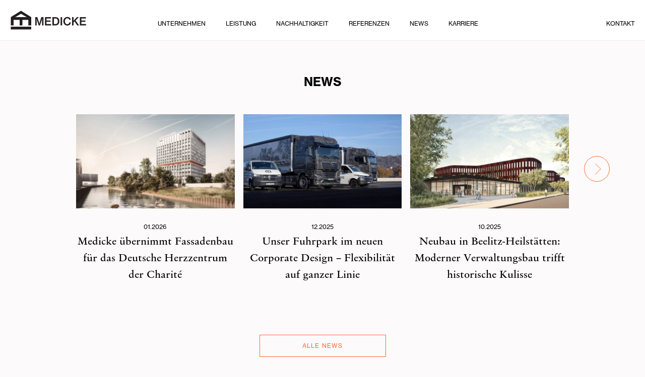

--- FILE ---
content_type: text/html; charset=UTF-8
request_url: https://medicke.de/
body_size: 42448
content:
<!DOCTYPE html>
<html lang="de" id="top-of-page">
<head>
            <meta http-equiv="X-UA-Compatible" content="IE=edge">
        <meta charset="utf-8">

                    				
	<title>Kompetenzzentrum für Gebäudehüllen - Medicke</title>
	<meta name="description" content="Komplettanbieter für hochwertige Fassaden im Objektbau: Planung, Fertigung, Montage und Service aus einer Hand. Gemeinsam Projekte realisieren." />

	<meta property="fb:app_id" content="">
	<meta property="og:url" content="https://www.medicke.de/" />
	<meta property="og:type" content="website" />
	<meta property="og:title" content="Kompetenzzentrum für Gebäudehüllen - Medicke" />
	<meta property="og:image" content="" />
	<meta property="og:image:width" content="1200" />
	<meta property="og:image:height" content="630" />
	<meta property="og:description" content="Komplettanbieter für hochwertige Fassaden im Objektbau: Planung, Fertigung, Montage und Service aus einer Hand. Gemeinsam Projekte realisieren." />
	<meta property="og:site_name" content="Deutsch" />
	<meta property="og:locale" content="de" />
	<meta property="og:locale:alternate" content="de" />
	
	<meta name="twitter:card" content="summary_large_image" />
	<meta name="twitter:site" content="" />
	<meta name="twitter:url" content="https://www.medicke.de/" />
	<meta name="twitter:title" content="Kompetenzzentrum für Gebäudehüllen - Medicke" />
	<meta name="twitter:description" content="Komplettanbieter für hochwertige Fassaden im Objektbau: Planung, Fertigung, Montage und Service aus einer Hand. Gemeinsam Projekte realisieren." />
	<meta name="twitter:image" content="" />

	
	<link rel="home" href="https://www.medicke.de/" />
	<link rel="canonical" href="https://www.medicke.de/">
        
        <meta name="viewport" content="width=device-width,initial-scale=1">
        <link type="text/css" rel="stylesheet" href="/dist/css/main.0b87b03ddc16cab78f95.min.css">

        <link rel="preload" href="https://www.medicke.de/fonts/1190938/ef12a52c-a47f-49fe-b5bb-ee15aa7b5377.woff2" as="font" type="font/woff2" crossorigin>
        <link rel="preload" href="https://www.medicke.de/fonts/825382/34ae0cd2-c49c-4df4-8270-fcda21c1b715.woff2" as="font" type="font/woff2" crossorigin>
        <link rel="preload" href="https://www.medicke.de/fonts/825376/a14594bf-73de-4b5f-9792-9566994a021d.woff2" as="font" type="font/woff2" crossorigin>
        <link rel="preload" href="https://www.medicke.de/fonts/825388/d13fb250-6b64-4d97-85df-51fc6625a891.woff2" as="font" type="font/woff2" crossorigin>
        <link rel="preconnect" href="https://fast.fonts.net/">

        <link rel="apple-touch-icon" sizes="72x72" href="https://www.medicke.de/apple-touch-icon.png">
        <link rel="icon" type="image/png" sizes="32x32" href="https://www.medicke.de/favicon-32x32.png">
        <link rel="icon" type="image/png" sizes="16x16" href="https://www.medicke.de/favicon-16x16.png">
        <link rel="manifest" href="https://www.medicke.de/site.webmanifest">
        <link rel="mask-icon" href="https://www.medicke.de/safari-pinned-tab.svg" color="#0000">
        <meta name="msapplication-TileColor" content="#efeded">
        <meta name="theme-color" content="#ffffff">
    </head>
<body  id="top" class="stop-transition js-body">

                                                
    <div class="header js-header">
    <div class="header-main">
        <div class="header-main__container container container--big">
            <a href="https://www.medicke.de/" class="header-main__logo-wrapper">
                <img src="https://www.medicke.de/images/svgs/medicke.svg" class="header-main__logo" alt="Medicke Logo">
            </a>

            <div class="navigation" id="js-header-mobile">
                <div class="navigation__container container container--big">
                                            <div class="navigation__item">
                            <a href="https://www.medicke.de/unternehmen/" class="navigation-link-states "  >Unternehmen</a>

                                                    </div>
                                            <div class="navigation__item">
                            <a href="https://www.medicke.de/leistung/" class="navigation-link-states "  >Leistung</a>

                                                    </div>
                                            <div class="navigation__item">
                            <a href="https://www.medicke.de/nachhaltigkeit/" class="navigation-link-states "  >Nachhaltigkeit</a>

                                                    </div>
                                            <div class="navigation__item">
                            <a href="/referenzen" class="navigation-link-states "  >Referenzen</a>

                                                    </div>
                                            <div class="navigation__item">
                            <a href="/news" class="navigation-link-states "  >News</a>

                                                    </div>
                                            <div class="navigation__item">
                            <a href="https://www.medicke.de/karriere/" class="navigation-link-states "  >Karriere</a>

                                                            <div class="navigation-sub ">
                                    <div class="navigation-sub__container container container--big">
                                                                                    <div class="navigation-sub__item">
                                                <a href="https://www.medicke.de/karriere/unsere-arbeitsbereiche/" class="navigation-link-states "  >Unsere Arbeitsbereiche</a>
                                            </div>
                                                                                    <div class="navigation-sub__item">
                                                <a href="https://www.medicke.de/karriere/stellenangebote/" class="navigation-link-states "  >Stellenangebote</a>
                                            </div>
                                                                                    <div class="navigation-sub__item">
                                                <a href="https://www.medicke.de/karriere/fachkraefte/" class="navigation-link-states "  >Fachkräfte</a>
                                            </div>
                                                                                    <div class="navigation-sub__item">
                                                <a href="https://www.medicke.de/karriere/talente/" class="navigation-link-states "  >Talente</a>
                                            </div>
                                                                                    <div class="navigation-sub__item">
                                                <a href="https://www.medicke.de/karriere/kultur-der-vielfalt/" class="navigation-link-states "  >Kultur der Vielfalt</a>
                                            </div>
                                                                            </div>
                                </div>
                                                    </div>
                    
                                                                <div class="navigation__item navigation__item--only-mobile">
                            <a href="https://www.medicke.de/kontakt/" class="navigation-link-states "  >Kontakt</a>
                        </div>
                                    </div>
            </div>

            <div class="side-navigation">
                
                                                    <div class="side-navigation__item">
                        <a href="https://www.medicke.de/kontakt/" class="navigation-link-states "  >Kontakt</a>
                    </div>
                            </div>

            <button class="hamburger js-hamburger" data-target-id="js-header-mobile" type="button" aria-label="Menu" aria-controls="navigation">
                <span class="hamburger__stroke"></span>
                <span class="hamburger__stroke"></span>
                <span class="hamburger__stroke"></span>
            </button>
        </div>
    </div>
</div>
<div class="content ">
            <main id="content" tabindex="-1">
        
        
                
                    
        
        
            <section class="section section--no-padding" data-handle="carouselGallery" >
                                <div class="carousel-gallery swiper-container js-carousel-gallery">
        <div class="swiper-wrapper first js-carousel-wrapper">
                            <div class="swiper-slide">
                    
                            
    <picture  >
        <source type="image/webp" srcset="https://www.medicke.de/uploads/Referenzen/_3840x2160_crop_center-center_100_none/70101/Berlin-Zalando_JPEG-Volle-Größe-höchste-Qualität-1.webp 2x, https://www.medicke.de/uploads/Referenzen/_1920x1080_crop_center-center_100_none/70101/Berlin-Zalando_JPEG-Volle-Größe-höchste-Qualität-1.webp 1x">

        <source srcset="https://www.medicke.de/uploads/Referenzen/_3840x2160_crop_center-center_100_none/70101/Berlin-Zalando_JPEG-Volle-Größe-höchste-Qualität-1.jpeg 2x, https://www.medicke.de/uploads/Referenzen/_1920x1080_crop_center-center_100_none/70101/Berlin-Zalando_JPEG-Volle-Größe-höchste-Qualität-1.jpeg 1x">

        <img class="" src="https://www.medicke.de/uploads/Referenzen/_1920x1080_crop_center-center_100_none/70101/Berlin-Zalando_JPEG-Volle-Größe-höchste-Qualität-1.jpeg" alt="Berlin Zalando JPEG Volle Größe höchste Qualität 1" loading="lazy">
    </picture>

                                                                                                                        
                        <div class="hero-block__content-wrapper container">
                            <div
                                class="hero-block__content hero-block__content--animation container hero-block__content--no-background hero-block__content--center-center"
                                style="color: #ffffff"
                            >
                                <div class="hero-block__content-animation-wrapper active">
                                                                            <h1 class="hero-block__headline headline headline--level-1">
                                            IDEEN FORMEN.
                                        </h1>
                                    
                                                                    </div>
                            </div>
                        </div>
                                    </div>
                            <div class="swiper-slide">
                    
                            
    <picture  >
        <source type="image/webp" srcset="https://www.medicke.de/uploads/Referenzen/_3840x2160_crop_center-center_100_none/70103/Berlin-Zalando_JPEG-Volle-Größe-höchste-Qualität.webp 2x, https://www.medicke.de/uploads/Referenzen/_1920x1080_crop_center-center_100_none/70103/Berlin-Zalando_JPEG-Volle-Größe-höchste-Qualität.webp 1x">

        <source srcset="https://www.medicke.de/uploads/Referenzen/_3840x2160_crop_center-center_100_none/70103/Berlin-Zalando_JPEG-Volle-Größe-höchste-Qualität.jpeg 2x, https://www.medicke.de/uploads/Referenzen/_1920x1080_crop_center-center_100_none/70103/Berlin-Zalando_JPEG-Volle-Größe-höchste-Qualität.jpeg 1x">

        <img class="" src="https://www.medicke.de/uploads/Referenzen/_1920x1080_crop_center-center_100_none/70103/Berlin-Zalando_JPEG-Volle-Größe-höchste-Qualität.jpeg" alt="Berlin Zalando JPEG Volle Größe höchste Qualität" loading="lazy">
    </picture>

                                                                                                                        
                        <div class="hero-block__content-wrapper container">
                            <div
                                class="hero-block__content hero-block__content--animation container hero-block__content--no-background hero-block__content--center-center"
                                style="color: #ffffff"
                            >
                                <div class="hero-block__content-animation-wrapper active">
                                                                            <h1 class="hero-block__headline headline headline--level-1">
                                            CHARAKTER PRÄGEN.
                                        </h1>
                                    
                                                                    </div>
                            </div>
                        </div>
                                    </div>
                            <div class="swiper-slide">
                    
                            
    <picture  >
        <source type="image/webp" srcset="https://www.medicke.de/uploads/Referenzen/_3840x2160_crop_center-center_100_none/70102/Berlin-Zalando_JPEG-Volle-Größe-höchste-Qualität-2.webp 2x, https://www.medicke.de/uploads/Referenzen/_1920x1080_crop_center-center_100_none/70102/Berlin-Zalando_JPEG-Volle-Größe-höchste-Qualität-2.webp 1x">

        <source srcset="https://www.medicke.de/uploads/Referenzen/_3840x2160_crop_center-center_100_none/70102/Berlin-Zalando_JPEG-Volle-Größe-höchste-Qualität-2.jpeg 2x, https://www.medicke.de/uploads/Referenzen/_1920x1080_crop_center-center_100_none/70102/Berlin-Zalando_JPEG-Volle-Größe-höchste-Qualität-2.jpeg 1x">

        <img class="" src="https://www.medicke.de/uploads/Referenzen/_1920x1080_crop_center-center_100_none/70102/Berlin-Zalando_JPEG-Volle-Größe-höchste-Qualität-2.jpeg" alt="Berlin Zalando JPEG Volle Größe höchste Qualität 2" loading="lazy">
    </picture>

                                                                                                                        
                        <div class="hero-block__content-wrapper container">
                            <div
                                class="hero-block__content hero-block__content--animation container hero-block__content--no-background hero-block__content--center-center"
                                style="color: #ffffff"
                            >
                                <div class="hero-block__content-animation-wrapper active">
                                                                            <h1 class="hero-block__headline headline headline--level-1">
                                            LÖSUNGEN FINDEN.
                                        </h1>
                                    
                                                                    </div>
                            </div>
                        </div>
                                    </div>
                    </div>

        <div class="swiper-pagination"></div>
    </div>
                    </section>
            
                
        
        
        
            <section class="section" data-handle="newsSlider" >
                            
    <div class="slider-news container">
        <h2 class="headline headline--level-2 headline--space-bottom">
            News
        </h2>

        <div class="slider-news__container">
            <span class="swiper-button-prev arrow-button arrow-button--backwards arrow-button--circle"></span>

            <div class="swiper-container js-news-slider">
                <div class="slider-news__content swiper-wrapper">
                                            <div class="swiper-slide">
                            
            
    <article class="teaser  " data-sal="fade" data-sal-duration="1000">
                            
                    
                                <picture class="teaser__image-wrapper">
                <source type="image/webp" srcset="https://www.medicke.de/uploads/News/_450x310_crop_center-center_none/Berlin-DHZC-Charité_006_JPEG-Social-Media.jpg 575w,https://www.medicke.de/uploads/News/_640x380_crop_center-center_none/Berlin-DHZC-Charité_006_JPEG-Social-Media.jpg">

                <source srcset="https://www.medicke.de/uploads/News/_450x310_crop_center-center_none/Berlin-DHZC-Charité_006_JPEG-Social-Media.jpg 575w,https://www.medicke.de/uploads/News/_640x380_crop_center-center_none/Berlin-DHZC-Charité_006_JPEG-Social-Media.jpg">

                <img class="" src="https://www.medicke.de/uploads/News/_450x310_crop_center-center_100_none/86411/Berlin-DHZC-Charité_006_JPEG-Social-Media.jpeg" alt="Berlin DHZC Charité 006 JPEG Social Media">
            </picture>
        
                                                
                            <div class="teaser__subline headline headline--level-3">01.2026</div>
                    
        <h3 class="teaser__headline text-block text-block--large">
            <a href="https://www.medicke.de/news/medicke-übernimmt-fassadenbau-für-das-deutsche-herzzentrum-der-charite/" class="teaser__link">Medicke übernimmt Fassadenbau für das Deutsche Herzzentrum der Charité</a>
        </h3>
    </article>
                        </div>
                                            <div class="swiper-slide">
                            
            
    <article class="teaser  " data-sal="fade" data-sal-duration="1000">
                            
                    
                                <picture class="teaser__image-wrapper">
                <source type="image/webp" srcset="https://www.medicke.de/uploads/News/_450x310_crop_center-center_none/Mick_003_JPEG-Social-Media.jpg 575w,https://www.medicke.de/uploads/News/_640x380_crop_center-center_none/Mick_003_JPEG-Social-Media.jpg">

                <source srcset="https://www.medicke.de/uploads/News/_450x310_crop_center-center_none/Mick_003_JPEG-Social-Media.jpg 575w,https://www.medicke.de/uploads/News/_640x380_crop_center-center_none/Mick_003_JPEG-Social-Media.jpg">

                <img class="" src="https://www.medicke.de/uploads/News/_450x310_crop_center-center_100_none/86261/Mick_003_JPEG-Social-Media.jpeg" alt="Mick 003 JPEG Social Media">
            </picture>
        
                                                
                            <div class="teaser__subline headline headline--level-3">12.2025</div>
                    
        <h3 class="teaser__headline text-block text-block--large">
            <a href="https://www.medicke.de/news/unser-fuhrpark-im-neuen-design/" class="teaser__link">Unser Fuhrpark im neuen Corporate Design – Flexibilität auf ganzer Linie</a>
        </h3>
    </article>
                        </div>
                                            <div class="swiper-slide">
                            
            
    <article class="teaser  " data-sal="fade" data-sal-duration="1000">
                            
                    
                                <picture class="teaser__image-wrapper">
                <source type="image/webp" srcset="https://www.medicke.de/uploads/News/_450x310_crop_bottom-center_none/1022_01_3_BWS_AR_PRA_XXX_0021_02_P_Eingang.jpg 575w,https://www.medicke.de/uploads/News/_640x380_crop_bottom-center_none/1022_01_3_BWS_AR_PRA_XXX_0021_02_P_Eingang.jpg">

                <source srcset="https://www.medicke.de/uploads/News/_450x310_crop_bottom-center_none/1022_01_3_BWS_AR_PRA_XXX_0021_02_P_Eingang.jpg 575w,https://www.medicke.de/uploads/News/_640x380_crop_bottom-center_none/1022_01_3_BWS_AR_PRA_XXX_0021_02_P_Eingang.jpg">

                <img class="" src="https://www.medicke.de/uploads/News/_450x310_crop_center-center_100_none/82776/1022_01_3_BWS_AR_PRA_XXX_0021_02_P_Eingang.jpeg" alt="1022 01 3 BWS AR PRA XXX 0021 02 P Eingang">
            </picture>
        
                                                
                            <div class="teaser__subline headline headline--level-3">10.2025</div>
                    
        <h3 class="teaser__headline text-block text-block--large">
            <a href="https://www.medicke.de/news/neubau-in-beelitz-moderner-verwaltungsbau-trifft-historische-kulisse-2/" class="teaser__link">Neubau in Beelitz-Heilstätten: Moderner Verwaltungsbau trifft historische Kulisse</a>
        </h3>
    </article>
                        </div>
                                            <div class="swiper-slide">
                            
            
    <article class="teaser  " data-sal="fade" data-sal-duration="1000">
                            
                    
                                <picture class="teaser__image-wrapper">
                <source type="image/webp" srcset="https://www.medicke.de/uploads/News/_450x310_crop_center-center_none/230313_SPB2neu.jpg 575w,https://www.medicke.de/uploads/News/_640x380_crop_center-center_none/230313_SPB2neu.jpg">

                <source srcset="https://www.medicke.de/uploads/News/_450x310_crop_center-center_none/230313_SPB2neu.jpg 575w,https://www.medicke.de/uploads/News/_640x380_crop_center-center_none/230313_SPB2neu.jpg">

                <img class="" src="https://www.medicke.de/uploads/News/_450x310_crop_center-center_100_none/82748/230313_SPB2neu.jpeg" alt="230313 SPB2neu">
            </picture>
        
                                                
                            <div class="teaser__subline headline headline--level-3">10.2025</div>
                    
        <h3 class="teaser__headline text-block text-block--large">
            <a href="https://www.medicke.de/news/hellerhoefe-frankfurt-medicke-gestaltet-die-fassaden/" class="teaser__link">Hellerhöfe Frankfurt – Medicke realisiert die neue Fassade für das Bürogebäude auf dem ehemaligen F.A.Z.-Gelände</a>
        </h3>
    </article>
                        </div>
                                            <div class="swiper-slide">
                            
            
    <article class="teaser  " data-sal="fade" data-sal-duration="1000">
                            
                    
                                <picture class="teaser__image-wrapper">
                <source type="image/webp" srcset="https://www.medicke.de/uploads/News/_450x310_crop_center-center_none/24-07_e02_Flussufer_R05.jpg 575w,https://www.medicke.de/uploads/News/_640x380_crop_center-center_none/24-07_e02_Flussufer_R05.jpg">

                <source srcset="https://www.medicke.de/uploads/News/_450x310_crop_center-center_none/24-07_e02_Flussufer_R05.jpg 575w,https://www.medicke.de/uploads/News/_640x380_crop_center-center_none/24-07_e02_Flussufer_R05.jpg">

                <img class="" src="https://www.medicke.de/uploads/News/_450x310_crop_center-center_100_none/82609/24-07_e02_Flussufer_R05.jpeg" alt="24 07 e02 Flussufer R05">
            </picture>
        
                                                
                            <div class="teaser__subline headline headline--level-3">10.2025</div>
                    
        <h3 class="teaser__headline text-block text-block--large">
            <a href="https://www.medicke.de/news/spreesight-berlin-bueroflaechen-mit-weitblick-und-nachhaltigem-anspruch/" class="teaser__link">Spreesight Berlin – Büroflächen mit Weitblick und nachhaltigem Anspruch</a>
        </h3>
    </article>
                        </div>
                                            <div class="swiper-slide">
                            
            
    <article class="teaser  " data-sal="fade" data-sal-duration="1000">
                            
                    
                                <picture class="teaser__image-wrapper">
                <source type="image/webp" srcset="https://www.medicke.de/uploads/News/_450x310_crop_center-center_none/B_22_123-Bauwens-Nollendorfplatz-04-Nollendorfplatz-UBahn-007.jpg 575w,https://www.medicke.de/uploads/News/_640x380_crop_center-center_none/B_22_123-Bauwens-Nollendorfplatz-04-Nollendorfplatz-UBahn-007.jpg">

                <source srcset="https://www.medicke.de/uploads/News/_450x310_crop_center-center_none/B_22_123-Bauwens-Nollendorfplatz-04-Nollendorfplatz-UBahn-007.jpg 575w,https://www.medicke.de/uploads/News/_640x380_crop_center-center_none/B_22_123-Bauwens-Nollendorfplatz-04-Nollendorfplatz-UBahn-007.jpg">

                <img class="" src="https://www.medicke.de/uploads/News/_450x310_crop_center-center_100_none/82565/B_22_123-Bauwens-Nollendorfplatz-04-Nollendorfplatz-UBahn-007.jpeg" alt="B 22 123 Bauwens Nollendorfplatz 04 Nollendorfplatz U Bahn 007">
            </picture>
        
                                                
                            <div class="teaser__subline headline headline--level-3">09.2025</div>
                    
        <h3 class="teaser__headline text-block text-block--large">
            <a href="https://www.medicke.de/news/bürohaus-no6-berlin-nachhaltiges-fassadenkonzept-2/" class="teaser__link">Bürohaus NO6 Berlin: Nachhaltiges Fassadenkonzept</a>
        </h3>
    </article>
                        </div>
                                            <div class="swiper-slide">
                            
            
    <article class="teaser  " data-sal="fade" data-sal-duration="1000">
                            
                    
                                <picture class="teaser__image-wrapper">
                <source type="image/webp" srcset="https://www.medicke.de/uploads/News/_450x310_crop_center-center_none/Berlin-HAINWERK_001_JPEG-2048px-für-Webanwendung.jpg 575w,https://www.medicke.de/uploads/News/_640x380_crop_center-center_none/Berlin-HAINWERK_001_JPEG-2048px-für-Webanwendung.jpg">

                <source srcset="https://www.medicke.de/uploads/News/_450x310_crop_center-center_none/Berlin-HAINWERK_001_JPEG-2048px-für-Webanwendung.jpg 575w,https://www.medicke.de/uploads/News/_640x380_crop_center-center_none/Berlin-HAINWERK_001_JPEG-2048px-für-Webanwendung.jpg">

                <img class="" src="https://www.medicke.de/uploads/News/_450x310_crop_center-center_100_none/82295/Berlin-HAINWERK_001_JPEG-2048px-für-Webanwendung.jpeg" alt="Berlin HAINWERK 001 JPEG 2048px für Webanwendung">
            </picture>
        
                                                
                            <div class="teaser__subline headline headline--level-3">08.2025</div>
                    
        <h3 class="teaser__headline text-block text-block--large">
            <a href="https://www.medicke.de/news/hainwerk-berlin-nachhaltiger-neubau-mit-gruenem-charakter-in-friedrichshain-2/" class="teaser__link">HAINWERK Berlin: Nachhaltiger Neubau mit grünem Charakter in Friedrichshain</a>
        </h3>
    </article>
                        </div>
                                            <div class="swiper-slide">
                            
            
    <article class="teaser  " data-sal="fade" data-sal-duration="1000">
                            
                    
                                <picture class="teaser__image-wrapper">
                <source type="image/webp" srcset="https://www.medicke.de/uploads/News/_450x310_crop_center-center_none/iStock-153525287-1.jpg 575w,https://www.medicke.de/uploads/News/_640x380_crop_center-center_none/iStock-153525287-1.jpg">

                <source srcset="https://www.medicke.de/uploads/News/_450x310_crop_center-center_none/iStock-153525287-1.jpg 575w,https://www.medicke.de/uploads/News/_640x380_crop_center-center_none/iStock-153525287-1.jpg">

                <img class="" src="https://www.medicke.de/uploads/News/_450x310_crop_center-center_100_none/82393/iStock-153525287-1.jpeg" alt="I Stock 153525287 1">
            </picture>
        
                                                
                            <div class="teaser__subline headline headline--level-3">08.2025</div>
                    
        <h3 class="teaser__headline text-block text-block--large">
            <a href="https://www.medicke.de/news/gemeinsam-unter-einem-dach-ela-mechanische-sicherheitstechnik-gmbh-ist-jetzt-teil-der-medicke-gmbh/" class="teaser__link">Gemeinsam unter einem Dach: ela-mechanische sicherheitstechnik gmbh ist jetzt Teil der Medicke GmbH</a>
        </h3>
    </article>
                        </div>
                                            <div class="swiper-slide">
                            
            
    <article class="teaser  " data-sal="fade" data-sal-duration="1000">
                            
                    
                                <picture class="teaser__image-wrapper">
                <source type="image/webp" srcset="https://www.medicke.de/uploads/News/_450x310_crop_center-center_none/©-Christoph-Ingenhoven-und-ingenhoven-associates.jpg 575w,https://www.medicke.de/uploads/News/_640x380_crop_center-center_none/©-Christoph-Ingenhoven-und-ingenhoven-associates.jpg">

                <source srcset="https://www.medicke.de/uploads/News/_450x310_crop_center-center_none/©-Christoph-Ingenhoven-und-ingenhoven-associates.jpg 575w,https://www.medicke.de/uploads/News/_640x380_crop_center-center_none/©-Christoph-Ingenhoven-und-ingenhoven-associates.jpg">

                <img class="" src="https://www.medicke.de/uploads/News/_450x310_crop_center-center_100_none/81864/©-Christoph-Ingenhoven-und-ingenhoven-associates.jpeg" alt="Christoph Ingenhoven und ingenhoven associates">
            </picture>
        
                                                
                            <div class="teaser__subline headline headline--level-3">08.2025</div>
                    
        <h3 class="teaser__headline text-block text-block--large">
            <a href="https://www.medicke.de/news/fassade-für-neues-büro-und-geschäftshaus-schlüterstraße-44-in-berlin-2/" class="teaser__link">Fassade für neues Büro- und Geschäftshaus: Schlüterstraße 44 in Berlin-Charlottenburg</a>
        </h3>
    </article>
                        </div>
                                            <div class="swiper-slide">
                            
            
    <article class="teaser  " data-sal="fade" data-sal-duration="1000">
                            
                    
                                <picture class="teaser__image-wrapper">
                <source type="image/webp" srcset="https://www.medicke.de/uploads/News/_450x310_crop_center-center_none/MeetUp-Intranet.jpg 575w,https://www.medicke.de/uploads/News/_640x380_crop_center-center_none/MeetUp-Intranet.jpg">

                <source srcset="https://www.medicke.de/uploads/News/_450x310_crop_center-center_none/MeetUp-Intranet.jpg 575w,https://www.medicke.de/uploads/News/_640x380_crop_center-center_none/MeetUp-Intranet.jpg">

                <img class="" src="https://www.medicke.de/uploads/News/_450x310_crop_center-center_100_none/82242/MeetUp-Intranet.jpeg" alt="Meet Up Intranet">
            </picture>
        
                                                
                            <div class="teaser__subline headline headline--level-3">08.2025</div>
                    
        <h3 class="teaser__headline text-block text-block--large">
            <a href="https://www.medicke.de/news/neue-wege-neue-gespräche-medicke-meetup-startet-in-berlin/" class="teaser__link">Neue Wege, neue Gespräche – Medicke MeetUp startet in Berlin</a>
        </h3>
    </article>
                        </div>
                                    </div>
            </div>

            <span class="swiper-button-next arrow-button arrow-button--forward arrow-button--circle"></span>
        </div>

        <a href="https://www.medicke.de/news/"
           class="slider-news__button button">Alle News
        </a>
    </div>
                    </section>
            
                
        
        
        
            <section class="section" data-handle="newestReferences" >
                            
    <div class="newest-references">
        <div class="newest-references__container container">
            <h2 class="headline headline--level-2 headline--space-bottom">Referenzen</h2>

            <div class="newest-references__content">
                                    <div class="newest-references__tile-wrapper">
                        
            
    <article class="teaser teaser--big teaser--fadeIn" data-sal="fade" data-sal-duration="1000">
                            
                                                
                                <picture class="teaser__image-wrapper">
                <source type="image/webp" srcset="https://www.medicke.de/uploads/Referenzen/_450x310_crop_center-center_none/Leipzig-Biosquare-Alte-Messe_JPEG-2048px-für-Webanwendung.jpg 575w,https://www.medicke.de/uploads/Referenzen/_900x620_crop_center-center_none/Leipzig-Biosquare-Alte-Messe_JPEG-2048px-für-Webanwendung.jpg">

                <source srcset="https://www.medicke.de/uploads/Referenzen/_450x310_crop_center-center_none/Leipzig-Biosquare-Alte-Messe_JPEG-2048px-für-Webanwendung.jpg 575w,https://www.medicke.de/uploads/Referenzen/_900x620_crop_center-center_none/Leipzig-Biosquare-Alte-Messe_JPEG-2048px-für-Webanwendung.jpg">

                <img class="" src="https://www.medicke.de/uploads/Referenzen/_450x310_crop_center-center_100_none/82494/Leipzig-Biosquare-Alte-Messe_JPEG-2048px-für-Webanwendung.jpeg" alt="Leipzig Biosquare Alte Messe JPEG 2048px für Webanwendung">
            </picture>
        
                                                
                                                <div class="teaser__subline headline headline--level-3">Leipzig</div>
                                    
        <h3 class="teaser__headline text-block text-block--large">
            <a href="https://www.medicke.de/referenzen/biosquare-leipzig/" class="teaser__link">BioSquare Leipzig</a>
        </h3>
    </article>
                    </div>
                                    <div class="newest-references__tile-wrapper">
                        
            
    <article class="teaser teaser--big teaser--fadeIn" data-sal="fade" data-sal-duration="1000">
                            
                                                
                                <picture class="teaser__image-wrapper">
                <source type="image/webp" srcset="https://www.medicke.de/uploads/Referenzen/_450x310_crop_center-center_none/Berlin-Postbahnhof_JPEG-2048px-für-Webanwendung_6.jpg 575w,https://www.medicke.de/uploads/Referenzen/_900x620_crop_center-center_none/Berlin-Postbahnhof_JPEG-2048px-für-Webanwendung_6.jpg">

                <source srcset="https://www.medicke.de/uploads/Referenzen/_450x310_crop_center-center_none/Berlin-Postbahnhof_JPEG-2048px-für-Webanwendung_6.jpg 575w,https://www.medicke.de/uploads/Referenzen/_900x620_crop_center-center_none/Berlin-Postbahnhof_JPEG-2048px-für-Webanwendung_6.jpg">

                <img class="" src="https://www.medicke.de/uploads/Referenzen/_450x310_crop_center-center_100_none/81436/Berlin-Postbahnhof_JPEG-2048px-für-Webanwendung_6.jpeg" alt="Berlin Postbahnhof JPEG 2048px für Webanwendung 6">
            </picture>
        
                                                
                                                <div class="teaser__subline headline headline--level-3">Berlin</div>
                                    
        <h3 class="teaser__headline text-block text-block--large">
            <a href="https://www.medicke.de/referenzen/buerogebaeude-am-postbahnhof-berlin/" class="teaser__link">Bürogebäude „Am Postbahnhof“ Berlin</a>
        </h3>
    </article>
                    </div>
                                    <div class="newest-references__tile-wrapper">
                        
            
    <article class="teaser teaser--big teaser--fadeIn" data-sal="fade" data-sal-duration="1000">
                            
                                                
                                <picture class="teaser__image-wrapper">
                <source type="image/webp" srcset="https://www.medicke.de/uploads/Referenzen/_450x310_crop_center-center_none/Nürnberg-THN-Coloured-Fields-AEG-Gelände_JPEG-2048px-für-Webanwendung_3.jpg 575w,https://www.medicke.de/uploads/Referenzen/_900x620_crop_center-center_none/Nürnberg-THN-Coloured-Fields-AEG-Gelände_JPEG-2048px-für-Webanwendung_3.jpg">

                <source srcset="https://www.medicke.de/uploads/Referenzen/_450x310_crop_center-center_none/Nürnberg-THN-Coloured-Fields-AEG-Gelände_JPEG-2048px-für-Webanwendung_3.jpg 575w,https://www.medicke.de/uploads/Referenzen/_900x620_crop_center-center_none/Nürnberg-THN-Coloured-Fields-AEG-Gelände_JPEG-2048px-für-Webanwendung_3.jpg">

                <img class="" src="https://www.medicke.de/uploads/Referenzen/_450x310_crop_center-center_100_none/81173/Nürnberg-THN-Coloured-Fields-AEG-Gelände_JPEG-2048px-für-Webanwendung_3.jpeg" alt="Nürnberg THN Coloured Fields AEG Gelände JPEG 2048px für Webanwendung 3">
            </picture>
        
                                                
                                                <div class="teaser__subline headline headline--level-3">Andere Städte</div>
                                    
        <h3 class="teaser__headline text-block text-block--large">
            <a href="https://www.medicke.de/referenzen/ohm-innovation-center-in-nuernberg/" class="teaser__link">Ohm Innovation Center in Nürnberg</a>
        </h3>
    </article>
                    </div>
                                    <div class="newest-references__tile-wrapper">
                        
            
    <article class="teaser teaser--big teaser--fadeIn" data-sal="fade" data-sal-duration="1000">
                            
                                                
                                <picture class="teaser__image-wrapper">
                <source type="image/webp" srcset="https://www.medicke.de/uploads/Referenzen/_450x310_crop_bottom-center_none/Hamburg-Hotel-Kontorhaus_JPEG-2048px-für-Webanwendung_11.jpg 575w,https://www.medicke.de/uploads/Referenzen/_900x620_crop_bottom-center_none/Hamburg-Hotel-Kontorhaus_JPEG-2048px-für-Webanwendung_11.jpg">

                <source srcset="https://www.medicke.de/uploads/Referenzen/_450x310_crop_bottom-center_none/Hamburg-Hotel-Kontorhaus_JPEG-2048px-für-Webanwendung_11.jpg 575w,https://www.medicke.de/uploads/Referenzen/_900x620_crop_bottom-center_none/Hamburg-Hotel-Kontorhaus_JPEG-2048px-für-Webanwendung_11.jpg">

                <img class="" src="https://www.medicke.de/uploads/Referenzen/_450x310_crop_center-center_100_none/80970/Hamburg-Hotel-Kontorhaus_JPEG-2048px-für-Webanwendung_11.jpeg" alt="Hamburg Hotel Kontorhaus JPEG 2048px für Webanwendung 11">
            </picture>
        
                                                
                                                <div class="teaser__subline headline headline--level-3">Hamburg</div>
                                    
        <h3 class="teaser__headline text-block text-block--large">
            <a href="https://www.medicke.de/referenzen/the-cloud-one-hotel-im-kontorhaus-hamburg/" class="teaser__link">The Cloud One Hotel im Kontorhaus Hamburg</a>
        </h3>
    </article>
                    </div>
                            </div>

            <a href="https://www.medicke.de/referenzen/" class="button newest-references__button">Alle Referenzen</a>
        </div>
    </div>
                    </section>
        </main>

        <div class="scroll-top container js-scrolltop is-hidden">
                <a href="#top" class="scroll-top__button arrow-button arrow-button--up arrow-button--circle" aria-label="Nach oben scrollen"></a>
        </div>
</div>

<footer class="footer">
    <div class="container">
        <div class="footer__content">
            <div class="page-footer__nav-list-wrapper">
                <ul  class="footer__nav-list"><li  class="footer__nav-item"><a  class="text text--footer" href="https://www.medicke.de/impressum/">Impressum</a></li><li  class="footer__nav-item"><a  class="text text--footer" href="https://www.medicke.de/datenschutz/">Datenschutz</a></li><li  class="footer__nav-item"><a  class="text text--footer" href="https://www.medicke.de/kontakt/">Kontakt</a></li><li  class="footer__nav-item"><a  class="text text--footer" href="https://www.medicke.de/downloads/">Download</a></li></ul>
            </div>

           
<nav class="footer__copy-social-wrapper">
    <div class="footer__copyright text text--footer">Medicke GmbH &copy;2026</div>
                <div class="footer__social-container">
                                                <a href="https://de.linkedin.com/company/medicke" class="footer__socialLink"
                         target="_blank" rel="noopener"                                            >
                        <img class="footer__social-icon" src="/images/svgs/social-linkedIn.svg" alt="linkedIn icon"/>
                    </a>
                                                                <a href="https://www.instagram.com/medicke.gmbh/" class="footer__socialLink"
                         target="_blank" rel="noopener"                                            >
                        <img class="footer__social-icon" src="/images/svgs/social-instagram.svg" alt="instagram icon"/>
                    </a>
                                                                <a href="https://www.facebook.com/medicke.gmbh" class="footer__socialLink"
                         target="_blank" rel="noopener"                                            >
                        <img class="footer__social-icon" src="/images/svgs/social-facebook.svg" alt="facebook icon"/>
                    </a>
                                    </div>
    </nav>




        </div>
    </div>
</footer>
        <script type="text/javascript" src="/dist/js/lazysizes.min.js" defer></script>
        <script type="text/javascript" src="/dist/js/swiper-bundle.min.js" defer></script>
        <script type="text/javascript" src="/dist/js/sal.js" defer></script>
        <script type="text/javascript" src="/dist/js/main.2d0459d19524f483a8e5.min.js" defer></script>
</body>
</html>
<!-- Cached by Blitz on 2026-01-10T15:57:10+01:00 --><!-- Served by Blitz on 2026-01-21T08:29:48+01:00 -->

--- FILE ---
content_type: text/css
request_url: https://medicke.de/dist/css/main.0b87b03ddc16cab78f95.min.css
body_size: 88728
content:
@import url(https://fast.fonts.net/lt/1.css?apiType=css&c=cfb55017-0e42-4ae7-92c9-91de82b41e9f&fontids=825376,825382,825388,1190925,1190934,1190938);
[data-sal]{transition-duration:.2s;transition-duration:var(--sal-duration,.2s);transition-delay:0s;transition-delay:var(--sal-delay,0s);transition-timing-function:ease;transition-timing-function:var(--sal-easing,ease)}[data-sal][data-sal-duration="200"]{transition-duration:.2s}[data-sal][data-sal-duration="250"]{transition-duration:.25s}[data-sal][data-sal-duration="300"]{transition-duration:.3s}[data-sal][data-sal-duration="350"]{transition-duration:.35s}[data-sal][data-sal-duration="400"]{transition-duration:.4s}[data-sal][data-sal-duration="450"]{transition-duration:.45s}[data-sal][data-sal-duration="500"]{transition-duration:.5s}[data-sal][data-sal-duration="550"]{transition-duration:.55s}[data-sal][data-sal-duration="600"]{transition-duration:.6s}[data-sal][data-sal-duration="650"]{transition-duration:.65s}[data-sal][data-sal-duration="700"]{transition-duration:.7s}[data-sal][data-sal-duration="750"]{transition-duration:.75s}[data-sal][data-sal-duration="800"]{transition-duration:.8s}[data-sal][data-sal-duration="850"]{transition-duration:.85s}[data-sal][data-sal-duration="900"]{transition-duration:.9s}[data-sal][data-sal-duration="950"]{transition-duration:.95s}[data-sal][data-sal-duration="1000"]{transition-duration:1s}[data-sal][data-sal-duration="1050"]{transition-duration:1.05s}[data-sal][data-sal-duration="1100"]{transition-duration:1.1s}[data-sal][data-sal-duration="1150"]{transition-duration:1.15s}[data-sal][data-sal-duration="1200"]{transition-duration:1.2s}[data-sal][data-sal-duration="1250"]{transition-duration:1.25s}[data-sal][data-sal-duration="1300"]{transition-duration:1.3s}[data-sal][data-sal-duration="1350"]{transition-duration:1.35s}[data-sal][data-sal-duration="1400"]{transition-duration:1.4s}[data-sal][data-sal-duration="1450"]{transition-duration:1.45s}[data-sal][data-sal-duration="1500"]{transition-duration:1.5s}[data-sal][data-sal-duration="1550"]{transition-duration:1.55s}[data-sal][data-sal-duration="1600"]{transition-duration:1.6s}[data-sal][data-sal-duration="1650"]{transition-duration:1.65s}[data-sal][data-sal-duration="1700"]{transition-duration:1.7s}[data-sal][data-sal-duration="1750"]{transition-duration:1.75s}[data-sal][data-sal-duration="1800"]{transition-duration:1.8s}[data-sal][data-sal-duration="1850"]{transition-duration:1.85s}[data-sal][data-sal-duration="1900"]{transition-duration:1.9s}[data-sal][data-sal-duration="1950"]{transition-duration:1.95s}[data-sal][data-sal-duration="2000"]{transition-duration:2s}[data-sal][data-sal-delay="50"]{transition-delay:.05s}[data-sal][data-sal-delay="100"]{transition-delay:.1s}[data-sal][data-sal-delay="150"]{transition-delay:.15s}[data-sal][data-sal-delay="200"]{transition-delay:.2s}[data-sal][data-sal-delay="250"]{transition-delay:.25s}[data-sal][data-sal-delay="300"]{transition-delay:.3s}[data-sal][data-sal-delay="350"]{transition-delay:.35s}[data-sal][data-sal-delay="400"]{transition-delay:.4s}[data-sal][data-sal-delay="450"]{transition-delay:.45s}[data-sal][data-sal-delay="500"]{transition-delay:.5s}[data-sal][data-sal-delay="550"]{transition-delay:.55s}[data-sal][data-sal-delay="600"]{transition-delay:.6s}[data-sal][data-sal-delay="650"]{transition-delay:.65s}[data-sal][data-sal-delay="700"]{transition-delay:.7s}[data-sal][data-sal-delay="750"]{transition-delay:.75s}[data-sal][data-sal-delay="800"]{transition-delay:.8s}[data-sal][data-sal-delay="850"]{transition-delay:.85s}[data-sal][data-sal-delay="900"]{transition-delay:.9s}[data-sal][data-sal-delay="950"]{transition-delay:.95s}[data-sal][data-sal-delay="1000"]{transition-delay:1s}[data-sal][data-sal-easing=linear]{transition-timing-function:linear}[data-sal][data-sal-easing=ease]{transition-timing-function:ease}[data-sal][data-sal-easing=ease-in]{transition-timing-function:ease-in}[data-sal][data-sal-easing=ease-out]{transition-timing-function:ease-out}[data-sal][data-sal-easing=ease-in-out]{transition-timing-function:ease-in-out}[data-sal][data-sal-easing=ease-in-cubic]{transition-timing-function:cubic-bezier(.55,.055,.675,.19)}[data-sal][data-sal-easing=ease-out-cubic]{transition-timing-function:cubic-bezier(.215,.61,.355,1)}[data-sal][data-sal-easing=ease-in-out-cubic]{transition-timing-function:cubic-bezier(.645,.045,.355,1)}[data-sal][data-sal-easing=ease-in-circ]{transition-timing-function:cubic-bezier(.6,.04,.98,.335)}[data-sal][data-sal-easing=ease-out-circ]{transition-timing-function:cubic-bezier(.075,.82,.165,1)}[data-sal][data-sal-easing=ease-in-out-circ]{transition-timing-function:cubic-bezier(.785,.135,.15,.86)}[data-sal][data-sal-easing=ease-in-expo]{transition-timing-function:cubic-bezier(.95,.05,.795,.035)}[data-sal][data-sal-easing=ease-out-expo]{transition-timing-function:cubic-bezier(.19,1,.22,1)}[data-sal][data-sal-easing=ease-in-out-expo]{transition-timing-function:cubic-bezier(1,0,0,1)}[data-sal][data-sal-easing=ease-in-quad]{transition-timing-function:cubic-bezier(.55,.085,.68,.53)}[data-sal][data-sal-easing=ease-out-quad]{transition-timing-function:cubic-bezier(.25,.46,.45,.94)}[data-sal][data-sal-easing=ease-in-out-quad]{transition-timing-function:cubic-bezier(.455,.03,.515,.955)}[data-sal][data-sal-easing=ease-in-quart]{transition-timing-function:cubic-bezier(.895,.03,.685,.22)}[data-sal][data-sal-easing=ease-out-quart]{transition-timing-function:cubic-bezier(.165,.84,.44,1)}[data-sal][data-sal-easing=ease-in-out-quart]{transition-timing-function:cubic-bezier(.77,0,.175,1)}[data-sal][data-sal-easing=ease-in-quint]{transition-timing-function:cubic-bezier(.755,.05,.855,.06)}[data-sal][data-sal-easing=ease-out-quint]{transition-timing-function:cubic-bezier(.23,1,.32,1)}[data-sal][data-sal-easing=ease-in-out-quint]{transition-timing-function:cubic-bezier(.86,0,.07,1)}[data-sal][data-sal-easing=ease-in-sine]{transition-timing-function:cubic-bezier(.47,0,.745,.715)}[data-sal][data-sal-easing=ease-out-sine]{transition-timing-function:cubic-bezier(.39,.575,.565,1)}[data-sal][data-sal-easing=ease-in-out-sine]{transition-timing-function:cubic-bezier(.445,.05,.55,.95)}[data-sal][data-sal-easing=ease-in-back]{transition-timing-function:cubic-bezier(.6,-.28,.735,.045)}[data-sal][data-sal-easing=ease-out-back]{transition-timing-function:cubic-bezier(.175,.885,.32,1.275)}[data-sal][data-sal-easing=ease-in-out-back]{transition-timing-function:cubic-bezier(.68,-.55,.265,1.55)}[data-sal|=fade]{opacity:0;transition-property:opacity}[data-sal|=fade].sal-animate,body.sal-disabled [data-sal|=fade]{opacity:1}[data-sal|=slide]{opacity:0;transition-property:opacity,transform}[data-sal=slide-up]{transform:translateY(20%)}[data-sal=slide-down]{transform:translateY(-20%)}[data-sal=slide-left]{transform:translateX(20%)}[data-sal=slide-right]{transform:translateX(-20%)}[data-sal|=slide].sal-animate,body.sal-disabled [data-sal|=slide]{opacity:1;transform:none}[data-sal|=zoom]{opacity:0;transition-property:opacity,transform}[data-sal=zoom-in]{transform:scale(.5)}[data-sal=zoom-out]{transform:scale(1.1)}[data-sal|=zoom].sal-animate,body.sal-disabled [data-sal|=zoom]{opacity:1;transform:none}[data-sal|=flip]{-webkit-backface-visibility:hidden;backface-visibility:hidden;transition-property:transform}[data-sal=flip-left]{transform:perspective(2000px) rotateY(-91deg)}[data-sal=flip-right]{transform:perspective(2000px) rotateY(91deg)}[data-sal=flip-up]{transform:perspective(2000px) rotateX(-91deg)}[data-sal=flip-down]{transform:perspective(2000px) rotateX(91deg)}[data-sal|=flip].sal-animate,body.sal-disabled [data-sal|=flip]{transform:none}

/*# sourceMappingURL=sal.css.map*/
*{box-sizing:border-box}@font-face{font-family:"NeueHaasGroteskText";src:url("../../fonts/825376/a14594bf-73de-4b5f-9792-9566994a021d.woff2") format("woff2"),url("../../fonts/825376/bb4a10bb-155d-4c1a-a813-c65e10fac36c.woff") format("woff");font-display:swap;font-weight:normal;font-style:normal}@font-face{font-family:"NeueHaasGroteskText";src:url("../../fonts/825382/34ae0cd2-c49c-4df4-8270-fcda21c1b715.woff2") format("woff2"),url("../../fonts/825382/9e666926-4bc9-4013-849e-dffa25a41dbd.woff") format("woff");font-display:swap;font-weight:500;font-style:normal}@font-face{font-family:"NeueHaasGroteskText";src:url("../../fonts/825388/d13fb250-6b64-4d97-85df-51fc6625a891.woff2") format("woff2"),url("../../fonts/825388/60fa2ce6-c35e-4203-9bbf-25dd128daec5.woff") format("woff");font-display:swap;font-weight:bold;font-style:normal}@font-face{font-family:"Sabon";src:url("../../fonts/1190925/a1fda929-9320-441c-ae8b-39449e110409.woff2") format("woff2"),url("../../fonts/1190925/0afd1c3e-9dd3-42e1-8db5-57bb97c3b4c1.woff") format("woff");font-display:swap;font-weight:bold;font-style:normal}@font-face{font-family:"Sabon";src:url("../../fonts/1190934/ec595c98-49a2-4f80-bbc5-01a8ad28b526.woff2") format("woff2"),url("../../fonts/1190934/89d9019b-be0f-4f4a-ac69-a68ea4da7c55.woff") format("woff");font-display:swap;font-weight:normal;font-style:italic}@font-face{font-family:"Sabon";src:url("../../fonts/1190938/ef12a52c-a47f-49fe-b5bb-ee15aa7b5377.woff2") format("woff2"),url("../../fonts/1190938/13b0a4ee-3238-4837-bb6e-162ae2990401.woff") format("woff");font-display:swap;font-weight:normal;font-style:normal}@font-face{font-family:'swiper-icons';src:url("data:application/font-woff;charset=utf-8;base64, [base64]//wADZ2x5ZgAAAywAAADMAAAD2MHtryVoZWFkAAABbAAAADAAAAA2E2+eoWhoZWEAAAGcAAAAHwAAACQC9gDzaG10eAAAAigAAAAZAAAArgJkABFsb2NhAAAC0AAAAFoAAABaFQAUGG1heHAAAAG8AAAAHwAAACAAcABAbmFtZQAAA/gAAAE5AAACXvFdBwlwb3N0AAAFNAAAAGIAAACE5s74hXjaY2BkYGAAYpf5Hu/j+W2+MnAzMYDAzaX6QjD6/4//Bxj5GA8AuRwMYGkAPywL13jaY2BkYGA88P8Agx4j+/8fQDYfA1AEBWgDAIB2BOoAeNpjYGRgYNBh4GdgYgABEMnIABJzYNADCQAACWgAsQB42mNgYfzCOIGBlYGB0YcxjYGBwR1Kf2WQZGhhYGBiYGVmgAFGBiQQkOaawtDAoMBQxXjg/wEGPcYDDA4wNUA2CCgwsAAAO4EL6gAAeNpj2M0gyAACqxgGNWBkZ2D4/wMA+xkDdgAAAHjaY2BgYGaAYBkGRgYQiAHyGMF8FgYHIM3DwMHABGQrMOgyWDLEM1T9/w8UBfEMgLzE////P/5//f/V/xv+r4eaAAeMbAxwIUYmIMHEgKYAYjUcsDAwsLKxc3BycfPw8jEQA/[base64]/uznmfPFBNODM2K7MTQ45YEAZqGP81AmGGcF3iPqOop0r1SPTaTbVkfUe4HXj97wYE+yNwWYxwWu4v1ugWHgo3S1XdZEVqWM7ET0cfnLGxWfkgR42o2PvWrDMBSFj/IHLaF0zKjRgdiVMwScNRAoWUoH78Y2icB/yIY09An6AH2Bdu/UB+yxopYshQiEvnvu0dURgDt8QeC8PDw7Fpji3fEA4z/PEJ6YOB5hKh4dj3EvXhxPqH/SKUY3rJ7srZ4FZnh1PMAtPhwP6fl2PMJMPDgeQ4rY8YT6Gzao0eAEA409DuggmTnFnOcSCiEiLMgxCiTI6Cq5DZUd3Qmp10vO0LaLTd2cjN4fOumlc7lUYbSQcZFkutRG7g6JKZKy0RmdLY680CDnEJ+UMkpFFe1RN7nxdVpXrC4aTtnaurOnYercZg2YVmLN/d/gczfEimrE/fs/bOuq29Zmn8tloORaXgZgGa78yO9/cnXm2BpaGvq25Dv9S4E9+5SIc9PqupJKhYFSSl47+Qcr1mYNAAAAeNptw0cKwkAAAMDZJA8Q7OUJvkLsPfZ6zFVERPy8qHh2YER+3i/BP83vIBLLySsoKimrqKqpa2hp6+jq6RsYGhmbmJqZSy0sraxtbO3sHRydnEMU4uR6yx7JJXveP7WrDycAAAAAAAH//wACeNpjYGRgYOABYhkgZgJCZgZNBkYGLQZtIJsFLMYAAAw3ALgAeNolizEKgDAQBCchRbC2sFER0YD6qVQiBCv/H9ezGI6Z5XBAw8CBK/m5iQQVauVbXLnOrMZv2oLdKFa8Pjuru2hJzGabmOSLzNMzvutpB3N42mNgZGBg4GKQYzBhYMxJLMlj4GBgAYow/P/PAJJhLM6sSoWKfWCAAwDAjgbRAAB42mNgYGBkAIIbCZo5IPrmUn0hGA0AO8EFTQAA") format("woff");font-weight:400;font-style:normal}:root{--swiper-theme-color: #007aff}.swiper-container{margin-left:auto;margin-right:auto;position:relative;overflow:hidden;list-style:none;padding:0;z-index:1}.swiper-container-vertical>.swiper-wrapper{-ms-flex-direction:column;flex-direction:column}.swiper-wrapper{position:relative;width:100%;height:100%;z-index:1;display:-ms-flexbox;display:flex;transition-property:transform;box-sizing:content-box}.swiper-container-android .swiper-slide,.swiper-wrapper{transform:translate3d(0px, 0, 0)}.swiper-container-multirow>.swiper-wrapper{-ms-flex-wrap:wrap;flex-wrap:wrap}.swiper-container-multirow-column>.swiper-wrapper{-ms-flex-wrap:wrap;flex-wrap:wrap;-ms-flex-direction:column;flex-direction:column}.swiper-container-free-mode>.swiper-wrapper{transition-timing-function:ease-out;margin:0 auto}.swiper-slide{-ms-flex-negative:0;flex-shrink:0;width:100%;height:100%;position:relative;transition-property:transform}.swiper-slide-invisible-blank{visibility:hidden}.swiper-container-autoheight,.swiper-container-autoheight .swiper-slide{height:auto}.swiper-container-autoheight .swiper-wrapper{-ms-flex-align:start;align-items:flex-start;transition-property:transform, height}.swiper-container-3d{perspective:1200px}.swiper-container-3d .swiper-wrapper,.swiper-container-3d .swiper-slide,.swiper-container-3d .swiper-slide-shadow-left,.swiper-container-3d .swiper-slide-shadow-right,.swiper-container-3d .swiper-slide-shadow-top,.swiper-container-3d .swiper-slide-shadow-bottom,.swiper-container-3d .swiper-cube-shadow{transform-style:preserve-3d}.swiper-container-3d .swiper-slide-shadow-left,.swiper-container-3d .swiper-slide-shadow-right,.swiper-container-3d .swiper-slide-shadow-top,.swiper-container-3d .swiper-slide-shadow-bottom{position:absolute;left:0;top:0;width:100%;height:100%;pointer-events:none;z-index:10}.swiper-container-3d .swiper-slide-shadow-left{background-image:linear-gradient(to left, rgba(0,0,0,0.5), rgba(0,0,0,0))}.swiper-container-3d .swiper-slide-shadow-right{background-image:linear-gradient(to right, rgba(0,0,0,0.5), rgba(0,0,0,0))}.swiper-container-3d .swiper-slide-shadow-top{background-image:linear-gradient(to top, rgba(0,0,0,0.5), rgba(0,0,0,0))}.swiper-container-3d .swiper-slide-shadow-bottom{background-image:linear-gradient(to bottom, rgba(0,0,0,0.5), rgba(0,0,0,0))}.swiper-container-css-mode>.swiper-wrapper{overflow:auto;scrollbar-width:none;-ms-overflow-style:none}.swiper-container-css-mode>.swiper-wrapper::-webkit-scrollbar{display:none}.swiper-container-css-mode>.swiper-wrapper>.swiper-slide{scroll-snap-align:start start}.swiper-container-horizontal.swiper-container-css-mode>.swiper-wrapper{-ms-scroll-snap-type:x mandatory;scroll-snap-type:x mandatory}.swiper-container-vertical.swiper-container-css-mode>.swiper-wrapper{-ms-scroll-snap-type:y mandatory;scroll-snap-type:y mandatory}:root{--swiper-navigation-size: 44px}.swiper-button-prev,.swiper-button-next{position:absolute;top:50%;width:calc(var(--swiper-navigation-size) / 44 * 27);height:var(--swiper-navigation-size);margin-top:calc(-1 * var(--swiper-navigation-size) / 2);z-index:10;cursor:pointer;display:-ms-flexbox;display:flex;-ms-flex-align:center;align-items:center;-ms-flex-pack:center;justify-content:center;color:var(--swiper-navigation-color, var(--swiper-theme-color))}.swiper-button-prev.swiper-button-disabled,.swiper-button-next.swiper-button-disabled{opacity:0.35;cursor:auto;pointer-events:none}.swiper-button-prev:after,.swiper-button-next:after{font-family:swiper-icons;font-size:var(--swiper-navigation-size);text-transform:none !important;letter-spacing:0;text-transform:none;font-variant:initial;line-height:1}.swiper-button-prev,.swiper-container-rtl .swiper-button-next{left:10px;right:auto}.swiper-button-prev:after,.swiper-container-rtl .swiper-button-next:after{content:'prev'}.swiper-button-next,.swiper-container-rtl .swiper-button-prev{right:10px;left:auto}.swiper-button-next:after,.swiper-container-rtl .swiper-button-prev:after{content:'next'}.swiper-button-prev.swiper-button-white,.swiper-button-next.swiper-button-white{--swiper-navigation-color: #fff}.swiper-button-prev.swiper-button-black,.swiper-button-next.swiper-button-black{--swiper-navigation-color: #000}.swiper-button-lock{display:none}.swiper-pagination{position:absolute;text-align:center;transition:300ms opacity;transform:translate3d(0, 0, 0);z-index:10}.swiper-pagination.swiper-pagination-hidden{opacity:0}.swiper-pagination-fraction,.swiper-pagination-custom,.swiper-container-horizontal>.swiper-pagination-bullets{bottom:10px;left:0;width:100%}.swiper-pagination-bullets-dynamic{overflow:hidden;font-size:0}.swiper-pagination-bullets-dynamic .swiper-pagination-bullet{transform:scale(0.33);position:relative}.swiper-pagination-bullets-dynamic .swiper-pagination-bullet-active{transform:scale(1)}.swiper-pagination-bullets-dynamic .swiper-pagination-bullet-active-main{transform:scale(1)}.swiper-pagination-bullets-dynamic .swiper-pagination-bullet-active-prev{transform:scale(0.66)}.swiper-pagination-bullets-dynamic .swiper-pagination-bullet-active-prev-prev{transform:scale(0.33)}.swiper-pagination-bullets-dynamic .swiper-pagination-bullet-active-next{transform:scale(0.66)}.swiper-pagination-bullets-dynamic .swiper-pagination-bullet-active-next-next{transform:scale(0.33)}.swiper-pagination-bullet{width:8px;height:8px;display:inline-block;border-radius:100%;background:#000;opacity:0.2}button.swiper-pagination-bullet{border:none;margin:0;padding:0;box-shadow:none;-webkit-appearance:none;-moz-appearance:none;appearance:none}.swiper-pagination-clickable .swiper-pagination-bullet{cursor:pointer}.swiper-pagination-bullet-active{opacity:1;background:var(--swiper-pagination-color, var(--swiper-theme-color))}.swiper-container-vertical>.swiper-pagination-bullets{right:10px;top:50%;transform:translate3d(0px, -50%, 0)}.swiper-container-vertical>.swiper-pagination-bullets .swiper-pagination-bullet{margin:6px 0;display:block}.swiper-container-vertical>.swiper-pagination-bullets.swiper-pagination-bullets-dynamic{top:50%;transform:translateY(-50%);width:8px}.swiper-container-vertical>.swiper-pagination-bullets.swiper-pagination-bullets-dynamic .swiper-pagination-bullet{display:inline-block;transition:200ms transform, 200ms top}.swiper-container-horizontal>.swiper-pagination-bullets .swiper-pagination-bullet{margin:0 4px}.swiper-container-horizontal>.swiper-pagination-bullets.swiper-pagination-bullets-dynamic{left:50%;transform:translateX(-50%);white-space:nowrap}.swiper-container-horizontal>.swiper-pagination-bullets.swiper-pagination-bullets-dynamic .swiper-pagination-bullet{transition:200ms transform, 200ms left}.swiper-container-horizontal.swiper-container-rtl>.swiper-pagination-bullets-dynamic .swiper-pagination-bullet{transition:200ms transform, 200ms right}.swiper-pagination-progressbar{background:rgba(0,0,0,0.25);position:absolute}.swiper-pagination-progressbar .swiper-pagination-progressbar-fill{background:var(--swiper-pagination-color, var(--swiper-theme-color));position:absolute;left:0;top:0;width:100%;height:100%;transform:scale(0);transform-origin:left top}.swiper-container-rtl .swiper-pagination-progressbar .swiper-pagination-progressbar-fill{transform-origin:right top}.swiper-container-horizontal>.swiper-pagination-progressbar,.swiper-container-vertical>.swiper-pagination-progressbar.swiper-pagination-progressbar-opposite{width:100%;height:4px;left:0;top:0}.swiper-container-vertical>.swiper-pagination-progressbar,.swiper-container-horizontal>.swiper-pagination-progressbar.swiper-pagination-progressbar-opposite{width:4px;height:100%;left:0;top:0}.swiper-pagination-white{--swiper-pagination-color: #fff}.swiper-pagination-black{--swiper-pagination-color: #000}.swiper-pagination-lock{display:none}.swiper-container-fade.swiper-container-free-mode .swiper-slide{transition-timing-function:ease-out}.swiper-container-fade .swiper-slide{pointer-events:none;transition-property:opacity}.swiper-container-fade .swiper-slide .swiper-slide{pointer-events:none}.swiper-container-fade .swiper-slide-active,.swiper-container-fade .swiper-slide-active .swiper-slide-active{pointer-events:auto}button{background:none;border:none;padding:0;-webkit-appearance:none;cursor:pointer}html{scroll-behavior:smooth;scroll-padding-top:120px}@media (min-width: 768px){html{scroll-padding-top:260px}}body{text-rendering:optimizeLegibility;-moz-osx-font-smoothing:grayscale;-webkit-font-smoothing:antialiased;font-family:"Sabon","Times New Roman",Times,serif;color:#000;background-color:#fcfafa;margin:0;overflow-x:hidden;min-height:100vh;display:-ms-flexbox;display:flex;-ms-flex-direction:column;flex-direction:column}img{max-width:100%;height:auto}p{margin:0}p:not(:last-child){margin:0 0 20px 0}main:focus{outline:none}br.md-max{display:inline}@media (min-width: 768px){br.md-max{display:none}}br.md-min{display:none}@media (min-width: 768px){br.md-min{display:inline}}em{letter-spacing:0.05em;font-size:1.25rem;font-style:italic;line-height:26px;padding:0;margin:0 0 16px}.container{width:100%;margin:0 auto;padding:0 30px}@media (min-width: 768px){.container{padding:0 70px}}@media (min-width: 992px){.container{padding:0 70px}}@media (min-width: 1400px){.container{padding:0 20px;max-width:1200px}}.container--big{padding:0 20px}@media (min-width: 992px){.container--big{max-width:1400px}}@media (min-width: 992px){.container--small{max-width:800px}}.container--full{max-width:none;padding:0}.tile-row{display:-ms-grid;display:grid;grid-column-gap:20px;grid-row-gap:50px;-ms-grid-columns:(1fr)[2];grid-template-columns:repeat(2, 1fr)}@media (min-width: 576px){.tile-row{-ms-grid-columns:(1fr)[4];grid-template-columns:repeat(4, 1fr)}}@media (min-width: 576px){.tile-row--two{-ms-grid-columns:(1fr)[4];grid-template-columns:repeat(4, 1fr)}.tile-row--two>*{-ms-grid-column-span:2;grid-column:span 2}.tile-row--two>*:last-child:nth-child(odd){-ms-grid-column:2;grid-column-start:2;-ms-grid-column-span:2;grid-column-end:4}}.tile-row--three{-ms-grid-columns:(1fr)[2];grid-template-columns:repeat(2, 1fr)}@media (min-width: 576px) and (max-width: 859px){.tile-row--three{-ms-grid-columns:(1fr)[4];grid-template-columns:repeat(4, 1fr)}.tile-row--three>*{-ms-grid-column-span:2;grid-column:span 2}.tile-row--three>*:last-child:nth-child(odd){-ms-grid-column:2;grid-column-start:2;-ms-grid-column-span:2;grid-column-end:4}}@media (min-width: 860px){.tile-row--three{-ms-grid-columns:(1fr)[6];grid-template-columns:repeat(6, 1fr)}.tile-row--three>*{-ms-grid-column-span:2;grid-column:span 2}.tile-row--three>*:last-child:nth-child(3n-1){-ms-grid-column-span:-2;grid-column-end:-2}.tile-row--three>*:nth-last-child(2):nth-child(3n+1){-ms-grid-column-span:4;grid-column-end:4}.tile-row--three>*:last-child:nth-child(3n-2){-ms-grid-column-span:5;grid-column-end:5}}.tile-row--four{-ms-grid-columns:(1fr)[2];grid-template-columns:repeat(2, 1fr)}@media (min-width: 576px) and (max-width: 859px){.tile-row--four{-ms-grid-columns:(1fr)[4];grid-template-columns:repeat(4, 1fr)}.tile-row--four>*{-ms-grid-column-span:2;grid-column:span 2}.tile-row--four>*:last-child:nth-child(odd){-ms-grid-column:2;grid-column-start:2;-ms-grid-column-span:2;grid-column-end:4}}@media (min-width: 860px){.tile-row--four{-ms-grid-columns:(1fr)[8];grid-template-columns:repeat(8, 1fr)}.tile-row--four>*{-ms-grid-column-span:2;grid-column:span 2}.tile-row--four>*:last-child:nth-child(4n-1){-ms-grid-column-span:-3;grid-column-end:-3}.tile-row--four>*:nth-last-child(2):nth-child(4n+1){-ms-grid-column-span:5;grid-column-end:5}.tile-row--four>*:last-child:nth-child(4n-3){-ms-grid-column-span:6;grid-column-end:6}}@media (min-width: 860px){.tile-row--four-last-row-of-three{-ms-grid-columns:(1fr)[8];grid-template-columns:repeat(8, 1fr)}.tile-row--four-last-row-of-three>*{-ms-grid-column-span:2;grid-column:span 2}.tile-row--four-last-row-of-three>*:last-child:nth-child(4n-1){-ms-grid-column-span:-2;grid-column-end:-2}.tile-row--four-last-row-of-three>*:nth-last-child(2){-ms-grid-column-span:6;grid-column-end:6}.tile-row--four-last-row-of-three>*:nth-last-child(3){-ms-grid-column-span:4;grid-column-end:4}}.simple-page{padding-top:65px}.simple-page h2{font-family:"NeueHaasGroteskText",Arial,Helvetica,sans-serif;font-size:.75rem;font-weight:bold;text-transform:uppercase;margin:50px 0 50px}@media (min-width: 768px){.simple-page h2{margin:100px 0 50px}}.simple-page h3{font-family:"NeueHaasGroteskText",Arial,Helvetica,sans-serif;font-size:.75rem;font-weight:normal;text-transform:uppercase;margin:50px 0 25px}.simple-page h4{font-family:"Sabon","Times New Roman",Times,serif;font-size:.75rem;font-weight:bold;text-transform:uppercase;margin:0;line-height:1.6rem}.simple-page strong{font-weight:bold}.simple-page p{margin:0 0 35px;line-height:1.6rem}.simple-page a{color:#ff6932;text-decoration:none}.simple-page a[href^="tel:"]{color:#000}.simple-page>*:last-child{margin-bottom:80px}@media (min-width: 576px){.simple-page>*:last-child{margin-bottom:100px}}.share-icons{font-size:.75rem;margin-bottom:50px}@media (min-width: 1200px){.share-icons{position:absolute;margin-bottom:0}}.section{padding:40px 0}@media (min-width: 768px){.section{padding:67px 0}}.section--no-padding-bottom{padding-bottom:0}.section--no-padding{padding:0}.section--black{background-color:#1d1d1d}.section--grey{background-color:#f8f6f6}.section--headline{padding-bottom:0;margin-bottom:-20px}.content{padding-top:80px}@media (min-width: 768px){.content{padding-top:80px}}.content--subNav-active{padding-top:80px}@media (min-width: 992px){.content--subNav-active{padding-top:130px}}.content--filter-active{padding-top:125px}@media (min-width: 768px){.content--filter-active{padding-top:130px}}.button{text-decoration:none;display:inline-block;width:100%;max-width:251px;padding:14px 0;text-align:center;line-height:.875rem;letter-spacing:0.1em;color:#ff6932;border:1px solid #ff6932;font-family:"NeueHaasGroteskText",Arial,Helvetica,sans-serif;font-weight:normal;text-transform:uppercase;font-size:.75rem;transition:background-color 0.1s ease-in;cursor:pointer}.button:hover,.button:focus{background-color:#ff6932;color:#fff;outline:0}.button--narrow{width:auto;max-width:-webkit-max-content;max-width:-moz-max-content;max-width:max-content;color:#fff;background-color:#ff6932;padding:14px;display:block;margin-left:auto;margin-right:auto}@media (min-width: 768px){.button--narrow{margin-left:0;margin-right:0}}.button--narrow:hover,.button--narrow:focus{background-color:#fff;color:#ff6932;outline:0}.button--narrow-normal{width:auto;max-width:-webkit-max-content;max-width:-moz-max-content;max-width:max-content;color:#fff;background-color:#ff6932;padding:14px}@media (min-width: 768px){.button--narrow-normal{width:100%;max-width:251px;background-color:transparent;padding:14px 0;color:#ff6932;border:1px solid #ff6932;display:block}}.button--narrow-normal:hover,.button--narrow-normal:focus{background-color:transparent;color:#ff6932;outline:0}@media (min-width: 768px){.button--narrow-normal:hover,.button--narrow-normal:focus{background-color:#ff6932;color:#fff;outline:0}}.arrow-button{text-decoration:none;display:inline-block;display:inline-block;text-transform:uppercase;line-height:.875rem;color:#000;height:1em;font-family:"NeueHaasGroteskText",Arial,Helvetica,sans-serif;font-weight:normal;position:relative;transition:all 0.1s ease-in}.arrow-button::after{content:"";display:inline-block;position:absolute;transition:all 0.1s ease-in;background:url("../../images/svgs/arrow-forward-edge.svg") no-repeat 50% 50%;background-size:contain;height:14px;width:14px;left:55%;top:50%;transform:translate(-50%, -50%)}@media (min-width: 576px){.arrow-button::after{height:23px;width:23px}}.arrow-button:hover{background-color:#ff6932}.arrow-button:hover::after{transform:translate(-35%, -50%);background:url("../../images/svgs/arrow-forward-edge-white.svg") no-repeat 50% 50%}.arrow-button--circle{border-radius:50%;border:1px solid #ff6932;width:30px;height:30px}@media (min-width: 576px){.arrow-button--circle{width:51px;height:51px}}.arrow-button--forward{transform:none}.arrow-button--backwards::after{transform:rotate(180deg) translate(64%, 50%)}.arrow-button--backwards:hover::after{transform:rotate(180deg) translate(85%, 50%)}.arrow-button--back-text{font-size:.75rem}@media (min-width: 768px){.arrow-button--back-text{font-size:1rem}}.arrow-button--back-text::before{content:"";display:inline-block;position:relative;width:90px;height:100%;transition:all 0.1s ease-in;background:url("../../images/svgs/arrow-sidewards.svg") no-repeat 50% 50%;background-size:contain;margin-right:5px}@media (min-width: 768px){.arrow-button--back-text::before{width:117px;margin-right:16px}}.arrow-button--back-text::after{display:none}.arrow-button--back-text:hover{background-color:transparent}.arrow-button--back-text:focus::before,.arrow-button--back-text:hover::before{transform:translateX(-10px)}.arrow-button.disabled{pointer-events:none}.arrow-button--up{transition:opacity 1s ease-in-out}.arrow-button--up::after{background:url("../../images/svgs/arrow-upwards.svg") no-repeat 50% 50%;height:19px;left:50%}@media (min-width: 576px){.arrow-button--up::after{left:50%;height:29px}}.arrow-button--up:hover::after{background:url("../../images/svgs/arrow-upwards-white.svg") no-repeat 50% 50%;transform:translate(-50%, -65%)}.arrow-button:focus{outline:0}.text,.body-text h3,.body-text h4{font-family:"NeueHaasGroteskText",Arial,Helvetica,sans-serif;margin:0}.text--footer{text-decoration:none;display:inline-block;text-transform:uppercase;font-size:.75rem;font-weight:500;color:#fff}.text--bold-uppercase{text-decoration:none;display:inline-block;text-transform:uppercase;font-size:.75rem;font-weight:500;color:#000}.text--data{font-size:2.813rem;font-weight:bold;color:#fff}.text--download{font-weight:bold;color:#000;font-size:1.25rem;letter-spacing:1px;line-height:29px}.text--uppercase,.body-text h3,.body-text h4{text-decoration:none;display:inline-block;text-transform:uppercase;font-size:.75rem;font-weight:400;color:#000}.text--outlined{line-height:1;font-size:17vw;font-weight:bold;color:#fcfafa;text-shadow:-1px -1px 0 #9d9d9d,1px -1px 0 #9d9d9d,-1px 1px 0 #9d9d9d,1px 1px 0 #9d9d9d}@media (min-width: 576px){.text--outlined{font-size:13vw}}@media (min-width: 768px){.text--outlined{font-size:11vw}}@media (min-width: 992px){.text--outlined{font-size:9vw}}@media (min-width: 1200px){.text--outlined{font-size:7.5rem}}.text-block,.body-text p{font-family:"Sabon","Times New Roman",Times,serif;font-style:normal;margin:0}.text-block--small{font-size:.75rem;line-height:.875rem}.text-block--medium{font-size:1rem;line-height:26px}.text-block--large{font-size:1rem;line-height:26px}@media (min-width: 576px){.text-block--large{font-size:1.25rem;line-height:30px}}.text-block--orange{color:#ff6932;text-decoration:none}.text-block--centered{text-align:center}.headline,.body-text h1,.body-text h2{text-align:center;font-family:"NeueHaasGroteskText",Arial,Helvetica,sans-serif;margin:0 0 30px 0}@media (min-width: 768px){.headline,.body-text h1,.body-text h2{margin:0 0 50px 0}}.headline--level-1,.body-text h1{font-weight:bold;font-size:1.25rem;letter-spacing:1px;line-height:29px}@media (min-width: 576px){.headline--level-1,.body-text h1{font-size:2.375rem;line-height:2.813rem}}.headline--level-2,.body-text h2{font-weight:bold;font-size:1.5rem;text-transform:uppercase}.headline--level-3{font-weight:normal;text-transform:uppercase;font-size:.75rem}.headline--left{text-align:left}.headline--right{text-align:right}.headline--no-space{margin:0}.image{display:block;position:absolute;height:100%;margin:0;padding:0;max-height:100%;width:100vw;top:50%;left:50%;-o-object-fit:cover;object-fit:cover;transform:translate(-50%, -50%)}.navigation-link-states{text-decoration:none;display:inline-block;color:#000;position:relative;padding:5px 0 7px 0;margin-right:auto;overflow:hidden;font-family:"NeueHaasGroteskText",Arial,Helvetica,sans-serif;text-transform:uppercase;font-size:.75rem}@media (min-width: 768px){.navigation-link-states{font-weight:normal}.navigation-link-states:hover::before,.navigation-link-states:focus::before{opacity:1;transition:width 0.6s linear;width:100%}.navigation-link-states:hover,.navigation-link-states:focus{outline:0;color:#ff6932;transition:all 0.1s ease-in}}.navigation-link-states::before{content:"";position:absolute;bottom:0;left:0;background-color:#ff6932;height:2px;width:0;opacity:0}.navigation-link-states:focus::before{opacity:1;transition:width 0.6s linear;width:100%}.navigation-link-states:focus{outline:0;color:#ff6932;transition:all 0.1s ease-in}.navigation-link-states.active{color:#ff6932;position:relative;transition:width 0.6s linear}.navigation-link-states.active::before{content:"";position:absolute;bottom:0;left:0;background-color:#ff6932;height:2px;width:100%;opacity:1}.navigation-link-states.leaving-border::after{position:absolute;bottom:0;left:0;background-color:#ff6932;height:2px;width:100%;-webkit-animation:border-leave 0.6s;animation:border-leave 0.6s}@media (min-width: 768px){.navigation-link-states.leaving-border::after{content:""}}@-webkit-keyframes border-leave{0%{transform:translateX(0)}100%{transform:translateX(100%)}}@keyframes border-leave{0%{transform:translateX(0)}100%{transform:translateX(100%)}}.icon-button{text-decoration:none;display:inline-block;display:inline-block;text-transform:uppercase;line-height:.875rem;color:#000;height:1em;font-family:"NeueHaasGroteskText",Arial,Helvetica,sans-serif;font-weight:normal}.icon-button::before{content:"";display:inline-block;position:relative;width:1em;height:100%;background:url("../../images/svgs/share.svg") no-repeat 50% 50%;background-size:contain;margin-right:10px}.icon-button--share::before{background:url("../../images/svgs/icon-share.svg") no-repeat 50% 50%}.icon-button--pdf::before{background:url("../../images/svgs/icon-pdf.svg") no-repeat 50% 50%}.footer{background-color:#000;padding:50px 0}.footer__copy-social-wrapper{display:-ms-flexbox;display:flex;-ms-flex-align:center;align-items:center;-ms-flex-pack:justify;justify-content:space-between}@media (min-width: 768px){.footer__copy-social-wrapper{-ms-flex-direction:column-reverse;flex-direction:column-reverse;-ms-flex-align:end;align-items:end}}@media (min-width: 992px){.footer__copy-social-wrapper{-ms-flex-direction:row;flex-direction:row;-ms-flex-align:center;align-items:center}}.footer__social-container{display:-ms-flexbox;display:flex;-moz-column-gap:12px;column-gap:12px}.footer__socialLink{width:24px;height:24px}.footer__content{display:-ms-flexbox;display:flex;-ms-flex-pack:justify;justify-content:space-between;-ms-flex-direction:column;flex-direction:column}@media (min-width: 576px){.footer__content{-ms-flex-direction:row;flex-direction:row}}.footer__nav-list-wrapper{display:-ms-flexbox;display:flex}.footer__nav-list{padding:0;list-style-type:none;display:-ms-flexbox;display:flex;-ms-flex-direction:column;flex-direction:column}@media (min-width: 768px){.footer__nav-list{-ms-flex-direction:row;flex-direction:row}}.footer__nav-item{margin-bottom:10px}@media (min-width: 768px){.footer__nav-item{margin-bottom:0}}.footer__nav-item:not(:last-child){margin-right:30px}.footer__copyright{white-space:nowrap;display:-ms-flexbox;display:flex;-ms-flex-align:center;align-items:center;color:#808080}@media (min-width: 576px){.footer__copyright{margin-right:40px}}@media (min-width: 768px){.footer__copyright{margin-right:0}}@media (min-width: 992px){.footer__copyright{margin-right:40px}}.tile{display:-ms-flexbox;display:flex;position:relative;-ms-flex-direction:column;flex-direction:column;-ms-flex-align:center;align-items:center;width:auto;align-self:flex-start;-ms-grid-column-span:2;grid-column:span 2}@media (min-width: 768px){.tile{height:100%}}.tile__image-wrapper{display:block;position:relative;overflow:hidden;width:100%;margin-bottom:20px}@media (min-width: 992px){.tile__image-wrapper{margin-bottom:30px}}.tile__image{width:100%;-o-object-fit:cover;object-fit:cover}.tile__content{text-decoration:none;display:inline-block;color:black;text-align:center;max-width:444px}.tile__content::before{content:"";position:absolute;top:0;left:0;height:100%;width:100%}.tile__overline{font-family:"NeueHaasGroteskText",Arial,Helvetica,sans-serif;font-weight:bold;font-size:14px;margin-bottom:10px}.tile__text{line-height:30px;padding:0 10px}.tile__link{text-decoration:none;display:inline-block;color:black}.tile__link:hover{color:#ff6932}.tile__link::before{content:"";display:block;position:absolute;top:0;left:0;height:100%;width:100%}.tile-hero__wrapper{display:-ms-flexbox;display:flex;-ms-flex-direction:column;flex-direction:column}@media (min-width: 768px){.tile-hero__wrapper{-ms-flex-direction:row;flex-direction:row;-ms-flex-pack:justify;justify-content:space-between;margin:0 auto}}.tile-hero__image-wrapper{display:block;position:relative;overflow:hidden;width:100%;text-align:center;padding-top:30px}@media (min-width: 576px){.tile-hero__image-wrapper{padding-top:45px}}@media (min-width: 768px){.tile-hero__image-wrapper{width:50%;height:auto;text-align:right;-ms-flex-order:0;order:0;padding-top:0}}.tile-hero__image-wrapper .tile-image{position:absolute;top:50%;left:50%;-o-object-fit:cover;object-fit:cover;transform:translate(-50%, -50%);min-width:100%;min-height:100%}@media (min-width: 768px){.tile-hero--reverse .tile-hero__image-wrapper{-ms-flex-order:1;order:1}}.tile-hero__image-wrapper img{height:100%;width:100%;-o-object-fit:contain;object-fit:contain}.tile-hero__button{width:253px}@media (min-width: 768px){.tile-hero__button{margin-top:50px !important}}.tile-hero__content-wrapper{display:-ms-flexbox;display:flex;-ms-flex-direction:column;flex-direction:column}@media (min-width: 768px){.tile-hero__content-wrapper{width:50%;-ms-flex-item-align:center;-ms-grid-row-align:center;align-self:center;padding-top:0;-ms-flex-order:1;order:1}}@media (min-width: 768px){.tile-hero--reverse .tile-hero__content-wrapper{-ms-flex-order:0;order:0}}.tile-hero__content{text-decoration:none;display:inline-block;text-align:center;-ms-flex-item-align:start;align-self:flex-start;margin-left:auto;margin-right:auto;color:#000;width:calc(100% - 60px)}@media (min-width: 768px){.tile-hero__content{padding:30px 0}}@media (min-width: 992px){.tile-hero__content{width:auto;padding:20px 50px}}.tile-hero__content>*:not(:first-child){margin-top:30px}.tile-hero__content a[href^="tel:"]{color:#000;text-decoration:none}.tile-hero__text{display:block}@media (min-width: 576px){.tile-hero__text{margin:0 auto;overflow:hidden}}@media (min-width: 768px){.tile-hero__text{margin:0 auto}}.tile-hero__text--big{font-size:1.25rem}.tile-hero__text p{margin-top:0;margin-bottom:0}.tile-hero__text>*:not(:first-child){margin-top:30px;margin-bottom:0}.tile-hero--full-width{max-width:1230px;margin:0 50px}@media (min-width: 576px){.tile-hero--full-width{padding-left:0;padding-right:0}}@media (min-width: 768px){.tile-hero--full-width{margin:0 auto}}.tile-hero--full-width .tile-hero__content{-ms-flex-item-align:center;-ms-grid-row-align:center;align-self:center;width:auto;padding:0;margin:0}@media (min-width: 576px){.tile-hero--full-width .tile-hero__content{margin-right:30px;margin-left:30px}}@media (min-width: 768px){.tile-hero--full-width .tile-hero__content{padding-top:20px;padding-bottom:20px}}.tile-hero--full-width .tile-hero__text{display:block}@media (min-width: 576px){.tile-hero--full-width .tile-hero__text{height:auto;max-width:none}}.tile-hero--full-width .tile-hero__image-wrapper{width:auto}@media (min-width: 576px){.tile-hero--full-width .tile-hero__image-wrapper{height:350px;max-height:100%}}@media (min-width: 768px){.tile-hero--full-width .tile-hero__image-wrapper{height:auto;max-height:unset;width:calc(50% + 90px);margin-left:-90px}}@media (min-width: 992px){.tile-hero--full-width .tile-hero__image-wrapper{height:540px}}@media (min-width: 1200px){.tile-hero--full-width .tile-hero__image-wrapper{height:467px;max-height:518px}}.tile-hero--full-width .tile-hero__image-wrapper img{width:100%}@media (min-width: 768px){.tile-hero--full-width .title-hero__content-wrapper{width:50%;padding-top:67px}}.tile-hero .button{width:100%}.tile-hero--black .tile-hero__headline{color:white}.tile-hero--black .tile-hero__kicker{color:white}.tile-hero--black .tile-hero__text{color:white}.tile-cta{display:-ms-flexbox;display:flex;-ms-flex-direction:column;flex-direction:column;padding:0 62px;margin-left:auto;margin-right:auto}@media (min-width: 768px){.tile-cta{-ms-flex-direction:row;flex-direction:row;-ms-flex-pack:justify;justify-content:space-between;margin:0 auto;padding:0}}.tile-cta__button{margin-bottom:80px}@media (min-width: 768px){.tile-cta__button{margin-bottom:0}}.tile-cta__overline{margin-bottom:30px}.tile-cta__headline{margin-bottom:30px}.tile-cta__image-wrapper{display:block;position:relative;overflow:hidden;-ms-flex-order:1;order:1;width:100%;height:288px;margin-bottom:30px}@media (min-width: 576px){.tile-cta__image-wrapper{height:350px}}@media (min-width: 768px){.tile-cta__image-wrapper{-ms-flex-order:2;order:2;width:469px;height:400px;margin:30px 30px 0}}@media (min-width: 992px){.tile-cta__image-wrapper{height:540px}}.tile-cta__content-wrapper{-ms-flex-order:2;order:2}@media (min-width: 768px){.tile-cta__content-wrapper{-ms-flex-order:1;order:1;width:519px;margin-top:auto;margin-bottom:auto}}@media (min-width: 768px){.tile-cta__content-wrapper--center{margin:auto}}.tile-cta__content{text-align:center;-ms-flex-item-align:start;align-self:flex-start;margin-left:auto;margin-right:auto}@media (min-width: 768px){.tile-cta__content{max-width:520px;margin:auto 20px}}@media (min-width: 992px){.tile-cta__content{margin-right:0}}.tile-cta__text{margin:0 auto;margin-bottom:36px}@media (min-width: 768px){.tile-cta__text{margin-bottom:50px}}.tile-image{max-height:100%;width:auto}.header{transform:translate3d(0, 0, 0);position:fixed;top:0;left:0;right:0;z-index:100}@media (min-width: 768px){.header.on-scroll .header-main{padding:0}.header.on-scroll .header-main__logo{transform:scale(1)}}@media (min-width: 768px){.header--sub-active{margin-bottom:45px}}.header-main{will-change:padding;height:80px;background-color:white;border-bottom:solid 1px #efeded;transition:padding .4s;box-sizing:content-box}.header-main__container{height:100%;display:-ms-flexbox;display:flex;-ms-flex-pack:center;justify-content:center;-ms-flex-align:center;align-items:center}@media (min-width: 992px){.header-main__container{-ms-flex-pack:justify;justify-content:space-between}}.header-main__logo-wrapper{display:-ms-flexbox;display:flex}.header-main__logo{transition:transform .4s;height:40px}.header-navigation{background-color:#fcfafa}.navigation{position:fixed;top:80px;left:0;right:0;bottom:0;height:calc(100vh - 80px);display:none;background-color:#fcfafa;padding-top:50px;padding-bottom:50px;z-index:101}@media (min-width: 992px){.navigation{display:-ms-flexbox;display:flex;position:unset;height:50px;margin:0 auto;-ms-flex-direction:row;flex-direction:row;-ms-flex-align:center;align-items:center;padding-top:15px;padding-bottom:0;top:auto;left:auto;right:auto;bottom:auto;background-color:transparent}}.navigation.active{display:-ms-flexbox;display:flex}.navigation__container{display:-ms-flexbox;display:flex;-ms-flex-pack:start;justify-content:flex-start;-ms-flex-direction:column;flex-direction:column;overflow-y:scroll}@media (min-width: 992px){.navigation__container{-ms-flex-direction:row;flex-direction:row;-ms-flex-pack:center;justify-content:center;overflow-y:unset}}@media (min-width: 992px){.navigation__item{display:-ms-flexbox;display:flex;-ms-flex-align:center;align-items:center}}.navigation__item:not(:last-child){margin-bottom:30px}@media (min-width: 992px){.navigation__item:not(:last-child){margin-bottom:0;margin-right:15px;margin-left:15px}}@media (min-width: 1200px){.navigation__item:not(:last-child){margin-right:20px;margin-left:20px}}@media (min-width: 992px){.navigation__item--only-mobile{display:none}}.navigation-sub{background-color:#fcfafa;margin-top:30px}@media (min-width: 992px){.navigation-sub{border-top:solid #efeded 1px;height:50px;display:none;position:absolute;top:80px;left:0;margin-top:0;width:100vw}}.navigation-sub.active{display:block}.navigation-sub__container{display:-ms-flexbox;display:flex;-ms-flex-direction:column;flex-direction:column}@media (min-width: 992px){.navigation-sub__container{-ms-flex-pack:center;justify-content:center;-ms-flex-direction:row;flex-direction:row;height:100%}}.navigation-sub__item{display:-ms-flexbox;display:flex;-ms-flex-align:center;align-items:center;white-space:nowrap}@media (min-width: 992px){.navigation-sub__item{margin-bottom:0;margin-right:20px;margin-left:20px}}.navigation-sub__item:not(:last-child){margin-bottom:30px}@media (min-width: 992px){.navigation-sub__item:not(:last-child){margin-bottom:0}}@media (min-width: 992px){.navigation-sub__item--only-mobile{display:none}}.secondary-navigation{display:-ms-flexbox;display:flex;-ms-flex-direction:column;flex-direction:column;padding-top:25px}@media (min-width: 768px){.secondary-navigation{-ms-flex-direction:row;flex-direction:row}}.secondary-navigation>*:not(:first-child){margin-top:25px}@media (min-width: 768px){.secondary-navigation>*:not(:first-child){margin-top:0}}.language-select{list-style:none;font-family:"NeueHaasGroteskText",Arial,Helvetica,sans-serif;text-transform:uppercase;font-size:.75rem;position:relative;display:-ms-flexbox;display:flex;-ms-flex-align:center;align-items:center}@media (min-width: 768px){.language-select{background:url("../../images/svgs/arrow-downwards.svg") no-repeat center right;background-size:9px;padding-right:10px;margin-right:25px;font-weight:normal;background-color:#fff}.language-select:hover .language-select__dropdown,.language-select:focus-within .language-select__dropdown{display:block;opacity:1;top:100%}}.language-select__current{display:none}@media (min-width: 768px){.language-select__current{display:block;background-color:#fff;z-index:1;padding-right:6px;color:#ff6932}}.language-select__dropdown{margin:0;padding:0}@media (min-width: 768px){.language-select__dropdown{position:absolute;opacity:0;top:0;left:0;width:100%;list-style:none;transition:opacity 200ms linear, top 200ms linear}}.hamburger{width:25px;height:19px;position:absolute;right:20px;transform:rotate(0deg);transition:0.5s ease-in-out;cursor:pointer;justify-self:flex-end}@media (min-width: 992px){.hamburger{display:none}}.hamburger__stroke{display:block;position:absolute;height:3px;width:100%;background:#000;opacity:1;left:0;transform:rotate(0deg);transition:0.25s ease-in-out}.hamburger__stroke:nth-child(1){top:0;transform-origin:left center}.hamburger__stroke:nth-child(2){top:8px;transform-origin:left center}.hamburger__stroke:nth-child(3){top:16px;transform-origin:left center}.hamburger.open .hamburger__stroke:nth-child(1){transform:rotate(43deg);left:0;top:-1px}.hamburger.open .hamburger__stroke:nth-child(2){width:0;opacity:0}.hamburger.open .hamburger__stroke:nth-child(3){transform:rotate(-43deg);left:0;top:16px}.hamburger:focus{outline:none}.slideshow__container{display:-ms-grid;display:grid;-ms-grid-columns:(1fr)[1];grid-template-columns:repeat(1, 1fr);-ms-flex-align:start;align-items:start;-ms-grid-rows:(auto)[3];grid-template-rows:repeat(3, auto);grid-template-areas:"content" "image" "button"}@media (min-width: 768px){.slideshow__container{-ms-grid-columns:(1fr)[2];grid-template-columns:repeat(2, 1fr);grid-template-areas:"content image" "button image"}}.slideshow__headline{text-align:center;margin-bottom:25px}@media (min-width: 768px){.slideshow__headline{margin-bottom:40px}}.slideshow__image{-ms-grid-row:2;-ms-grid-column:1;grid-area:image;overflow:hidden;display:-ms-flexbox;display:flex;-ms-flex-align:center;align-items:center;height:100%}.slideshow__button{-ms-grid-row:3;-ms-grid-column:1;grid-area:button;padding:0 50px;display:-ms-flexbox;display:flex;-ms-flex-pack:center;justify-content:center;margin-top:30px}@media (min-width: 768px){.slideshow__button{-ms-grid-row:3;-ms-grid-column:1;grid-area:button}}.slideshow__content{-ms-grid-row:1;-ms-grid-column:1;-ms-flex-align:center;align-items:center;display:-ms-flexbox;display:flex;-ms-flex-direction:column;flex-direction:column;-ms-flex-pack:end;justify-content:flex-end;height:100%;grid-area:content}@media (min-width: 768px){.slideshow__image{-ms-grid-row:1;-ms-grid-row-span:2;-ms-grid-column:2}.slideshow__button{-ms-grid-row:2;-ms-grid-column:1}.slideshow__button{-ms-grid-row:2;-ms-grid-column:1}.slideshow__content{-ms-grid-row:1;-ms-grid-column:1}}@media (min-width: 768px){.slideshow__content{padding:0 50px}}.slideshow__text{text-align:center;margin-bottom:30px}@media (min-width: 768px){.slideshow__text{margin-bottom:0}}.slideshow__wrapper{display:-ms-flexbox;display:flex;-ms-flex-align:center;align-items:center}.slideshow-slider{position:relative;width:100%;margin:0}@media (min-width: 768px){.slideshow-slider{padding-right:60px}}.slideshow-slider__button{position:absolute;top:50%;right:15px;transform:translate(0, -50%);z-index:1000}@media (min-width: 768px){.slideshow-slider__button{right:0}}@media (min-width: 576px){.slider-news__container{display:-ms-flexbox;display:flex;-ms-flex-wrap:nowrap;flex-wrap:nowrap;position:relative}}.slider-news__content{height:auto}@media (min-width: 768px){.slider-news__content{margin-bottom:50px}}@media (min-width: 992px){.slider-news__content{margin-bottom:70px}}.slider-news__button{display:block;margin:0 auto;width:100%}.slider-news .swiper-wrapper{display:-ms-flexbox;display:flex;-ms-flex-direction:column;flex-direction:column}@media (min-width: 576px){.slider-news .swiper-wrapper{-ms-flex-direction:row;flex-direction:row}}@media (min-width: 576px){.slider-news .swiper-container{margin-left:30px;margin-right:30px}}.slider-news .swiper-button-prev,.slider-news .swiper-button-next{display:none}@media (min-width: 576px){.slider-news .swiper-button-prev,.slider-news .swiper-button-next{display:block;-ms-flex-negative:0;flex-shrink:0}}.slider-news .swiper-button-prev.swiper-button-disabled,.slider-news .swiper-button-next.swiper-button-disabled{visibility:hidden}@media (min-width: 576px){.slider-news .swiper-button-next{transform:translateY(10vw);right:0}}@media (min-width: 768px){.slider-news .swiper-button-next{transform:translateY(11vw)}}@media (min-width: 992px){.slider-news .swiper-button-next{transform:translateY(8vw)}}@media (min-width: 1200px){.slider-news .swiper-button-next{transform:translateY(105px)}}@media (min-width: 576px){.slider-news .swiper-button-prev{left:0;transform:translateY(10vw)}}@media (min-width: 768px){.slider-news .swiper-button-prev{transform:translateY(11vw)}}@media (min-width: 992px){.slider-news .swiper-button-prev{transform:translateY(8vw)}}@media (min-width: 1200px){.slider-news .swiper-button-prev{transform:translateY(105px)}}.slider-news .swiper-slide{margin-bottom:30px}@media (min-width: 768px){.slider-news .swiper-slide{margin-bottom:0}}.slider-news .swiper-slide:not(:nth-child(-n+2)){display:none}@media (min-width: 576px){.slider-news .swiper-slide:not(:nth-child(-n+2)){display:block}}.slider-news .content-wrapper{padding-left:0;padding-right:0}.slider-news .tile{margin-left:70px;margin-right:70px}@media (min-width: 576px){.slider-news .tile{margin-left:0;margin-right:0}}@media (min-width: 768px){.slider-news .tile{margin-left:0;margin-right:0;margin-bottom:0}}.slider-news .tile__text{height:3em}@media (min-width: 576px){.slider-news .tile__text{height:5em;font-size:1rem}}.slider-news .teaser{margin:0}@media (min-width: 576px){.slider-news .teaser img{max-height:140px;-o-object-fit:cover;object-fit:cover}}@media (min-width: 768px){.slider-news .teaser img{max-height:190px}}.newest-references>*:not(:first-child){margin-top:30px}@media (min-width: 576px){.newest-references>*:not(:first-child){margin-top:50px}}.newest-references__container{display:-ms-flexbox;display:flex;-ms-flex-direction:column;flex-direction:column;-ms-flex-align:center;align-items:center}.newest-references__content{display:-ms-flexbox;display:flex;-ms-flex-direction:column;flex-direction:column;-ms-flex-wrap:wrap;flex-wrap:wrap;-ms-flex-pack:justify;justify-content:space-between}@media (min-width: 576px){.newest-references__content{-ms-flex-direction:row;flex-direction:row}}.newest-references__button{margin-top:70px}.newest-references__tile-wrapper{margin-bottom:30px}@media (min-width: 576px){.newest-references__tile-wrapper{width:calc(50% - 20px);margin-bottom:0}.newest-references__tile-wrapper:nth-child(even){margin-top:50px;margin-left:20px}.newest-references__tile-wrapper:nth-child(odd){margin-right:20px}}@media (min-width: 768px){.newest-references__tile-wrapper{width:calc(50% - 30px)}.newest-references__tile-wrapper:nth-child(even){margin-left:30px;margin-top:65px}.newest-references__tile-wrapper:nth-child(odd){margin-right:30px}}@media (min-width: 992px){.newest-references__tile-wrapper{width:calc(50% - 50px)}.newest-references__tile-wrapper:nth-child(even){margin-left:50px;margin-top:95px}.newest-references__tile-wrapper:nth-child(odd){margin-right:50px}}.newest-references__tile-wrapper:not(:nth-child(-n+2)){display:none}@media (min-width: 576px){.newest-references__tile-wrapper:not(:nth-child(-n+2)){display:block}}.newest-references__tile-wrapper:nth-of-type(2){margin-bottom:0}.newest-references .headline,.newest-references .body-text h1,.body-text .newest-references h1,.newest-references .body-text h2,.body-text .newest-references h2{text-align:center}@media (min-width: 576px){.newest-references .tile{margin-bottom:0;margin-left:0;margin-right:0}}@media (min-width: 576px){.newest-references .tile__text{font-size:1rem;line-height:1.25rem}}@media (min-width: 768px){.newest-references .tile__text{font-size:1.25rem;line-height:2.375rem}}@media (min-width: 768px){.newest-references--milestone{margin-top:0 !important}}.newest-references--milestone .shifted-wrapper__number{margin-bottom:-7vw}@media (min-width: 576px){.newest-references--milestone .shifted-wrapper__number{margin-bottom:-4vw}}.newest-references--milestone .shifted-wrapper__tile-wrapper{margin-right:0}@media (min-width: 576px){.newest-references--milestone .tile{width:90%;margin-left:80px;margin-right:0}}@media (min-width: 576px) and (min-width: 576px){.newest-references--milestone .tile{margin-left:4vw}}@media (min-width: 576px) and (min-width: 1200px){.newest-references--milestone .tile{margin-left:6vw}}.newest-references .teaser{margin:0}.locations{display:-ms-grid;display:grid;-ms-grid-columns:(1fr)[1];grid-template-columns:repeat(1, 1fr);-moz-column-gap:25px;column-gap:25px}@media (min-width: 576px){.locations{-ms-flex-direction:row;flex-direction:row;-ms-flex-wrap:wrap;flex-wrap:wrap;-ms-flex-pack:justify;justify-content:space-between;-ms-grid-columns:(1fr)[2];grid-template-columns:repeat(2, 1fr)}}@media (min-width: 992px){.locations{-ms-grid-columns:(1fr)[3];grid-template-columns:repeat(3, 1fr)}}.locations__image{margin-bottom:20px}.locations__location{font-style:normal;display:-ms-flexbox;display:flex;-ms-flex-direction:column;flex-direction:column;-ms-flex-align:center;align-items:center;margin-bottom:80px}.locations__name{display:-ms-flexbox;display:flex;-ms-flex-align:end;align-items:end;margin-bottom:20px;text-align:center;font-weight:bold;font-size:0.9rem;height:52px}.locations__address{text-align:center}.locations__address:last-of-type{margin-bottom:30px}.locations__address-link{color:#000;text-decoration:none;text-align:center}.locations__address-link .locations__address{display:block}.locations__link{color:#000;text-decoration:none;display:block;text-align:center}.locations__mail{color:#ff6932;text-decoration:none;margin-top:25px;text-align:center}.contact{position:relative}.contact-banner__headline{font-weight:bold;font-size:0.9rem}.contact__image-wrapper{overflow:hidden}@media (min-width: 768px){.contact__image-wrapper{height:325px}}.contact__image-wrapper img{-o-object-fit:cover;object-fit:cover;width:100%;height:100%}.contact .banner-white{padding-top:30px;padding-bottom:45px}@media (min-width: 576px){.contact .banner-white{padding-top:50px;padding-bottom:80px}}@media (min-width: 576px){.contact>*:last-child{margin-bottom:50px}}.banner__container{display:-ms-flexbox;display:flex;-ms-flex-direction:column;flex-direction:column;-ms-flex-align:center;align-items:center;margin:0 auto}@media (min-width: 768px){.banner__container{width:450px}}.banner__headline{margin-bottom:30px}.banner__text{text-align:center}.banner__button{margin-top:25px}.banner--black .banner__text{color:white}.banner--black .banner__headline{color:white}.dataAndFacts{color:#fff}.dataAndFacts__content{display:-ms-flexbox;display:flex;-ms-flex-wrap:wrap;flex-wrap:wrap;-ms-flex-pack:justify;justify-content:space-between;-moz-column-gap:10px;column-gap:10px;row-gap:24px}.dataAndFacts__data-wrapper{display:-ms-flexbox;display:flex;-ms-flex-wrap:wrap;flex-wrap:wrap;-ms-flex-pack:center;justify-content:center}.dataAndFacts__unit{text-wrap:nowrap}.dataAndFacts__counter-wrapper{position:relative;display:-ms-flexbox;display:flex;-ms-flex-pack:center;justify-content:center}.dataAndFacts__counter-wrapper:not(:last-child){margin-right:15px}.dataAndFacts__counter{position:absolute;top:0}.dataAndFacts__counter--hidden{visibility:hidden}.dataAndFacts__fact-wrapper{text-align:center;margin:0 auto;min-width:100%}@media (min-width: 768px){.dataAndFacts__fact-wrapper{min-width:calc(50% - 40px);padding:0 20px}}@media (min-width: 992px){.dataAndFacts__fact-wrapper{min-width:calc(25% - 40px)}}.dataAndFacts+.locations{margin-top:80px}@media (min-width: 768px){.dataAndFacts+.locations{margin-top:134px}}.table{width:100%;table-layout:fixed}.table__row{vertical-align:initial;display:-ms-flexbox;display:flex;-ms-flex-direction:column;flex-direction:column;padding:20px 0 10px;border-bottom:1px solid #efeded;-ms-flex-pack:start;justify-content:flex-start;text-align:left;white-space:normal}@media (min-width: 576px){.table__row{-ms-flex-direction:row;flex-direction:row;padding:30px 0;-ms-flex-align:baseline;align-items:baseline}}.table__row:first-child{padding-top:0}.table__head{margin-bottom:10px}@media (min-width: 576px){.table__head{width:20%;-ms-flex-negative:0;flex-shrink:0;margin-bottom:0;margin-right:30px}}.table__cell{width:100%;white-space:normal}@media (min-width: 576px){.table__cell{width:calc(80% - 30px);margin-right:20px}}.table__content{font-style:normal;vertical-align:baseline;white-space:normal}.table__content a{white-space:nowrap;color:#ff6932;text-decoration:none}.table__content p:first-child{margin-top:0}.table__content p:last-child{margin-bottom:0}.table__text{display:block;width:100%;max-width:500px;white-space:nowrap;overflow:hidden;text-overflow:ellipsis}@media (min-width: 576px){.table__text{max-width:500px}}.table__link{white-space:nowrap;color:#ff6932;text-decoration:none}.article{padding-top:50px;padding-bottom:50px;background-color:#ecf3f2}.article__button{margin:0}.article__image-wrapper{position:relative;margin-top:30px;margin-bottom:30px}@media (min-width: 576px){.article__image-wrapper{margin-top:50px;margin-bottom:70px}}@media (min-width: 768px){.article__image-wrapper{margin-bottom:117px}}.article__image{width:100%;height:100%;-o-object-fit:cover;object-fit:cover}@media (min-width: 768px){.article__content{-moz-column-count:2;column-count:2;-moz-column-gap:55px;column-gap:55px}}@media (min-width: 992px){.article__content{display:-ms-grid;display:grid;-ms-grid-rows:1fr auto;grid-template-rows:1fr auto;grid-column-gap:95px;-ms-grid-columns:1fr 2fr;grid-template-columns:1fr 2fr;-moz-column-count:unset;column-count:unset}}@media (min-width: 576px){.article__headline-wrapper{-ms-grid-column:1;grid-column:1;-ms-grid-row-align:start;align-self:start}}.article__overline{text-align:left;margin-bottom:5px}@media (min-width: 576px){.article__overline{margin-bottom:30px}}.article__headline{text-align:left;margin-bottom:15px;max-width:80%}@media (min-width: 576px){.article__headline{-ms-grid-column:1;grid-column:1}}@media (min-width: 768px){.article__headline{-ms-grid-column:1;-ms-grid-column-span:1;grid-column:1/2;margin-bottom:80px;max-width:none}}@media (min-width: 992px){.article__headline{margin-bottom:0}}@media (min-width: 576px){.article__text{-ms-grid-column:2;-ms-grid-column-span:1;grid-column:2/3;-ms-grid-row:1;-ms-grid-row-span:3;grid-row:1/4}}@media (min-width: 992px){.article__text{-moz-column-count:2;column-count:2;-moz-column-gap:55px;column-gap:55px}}.article__text p{margin:0}.article__icon-wrapper{margin-top:30px}@media (min-width: 992px){.article__icon-wrapper{-ms-grid-column:1;-ms-grid-column-span:1;grid-column:1/2;-ms-grid-row:3;grid-row:3;align-self:end;display:-ms-flexbox;display:flex;-ms-flex-direction:column;flex-direction:column}}.article__icon-wrapper>*:not(:first-child){margin-left:20px}@media (min-width: 992px){.article__icon-wrapper>*:not(:first-child){margin-left:0;margin-top:25px}}.carousel-gallery{width:100%;aspect-ratio:16/9;max-height:calc(100vh - 80px);position:relative}@media (min-width: 992px){.carousel-gallery .headline,.carousel-gallery .body-text h1,.body-text .carousel-gallery h1,.carousel-gallery .body-text h2,.body-text .carousel-gallery h2{font-size:2.813rem;line-height:52px}}.carousel-gallery__headline{text-align:center;margin-bottom:0}.carousel-gallery__headline-wrapper{display:-ms-flexbox;display:flex;position:absolute;top:50%;left:50%;transform:translate(-50%, -50%);z-index:10;box-sizing:border-box;-ms-flex-pack:center;justify-content:center;-ms-flex-direction:column;flex-direction:column}.carousel-gallery__headline-wrapper--left{-ms-flex-pack:start;justify-content:flex-start}.carousel-gallery__headline-wrapper--right{-ms-flex-pack:end;justify-content:flex-end}.carousel-gallery__headline-wrapper--box{background-color:rgba(255,255,255,0.8);padding:30px 50px;color:black;width:500px}.carousel-gallery__headline-wrapper--box .carousel-gallery__headline{font-size:2.375rem;line-height:46px}.carousel-gallery .swiper-slide img{position:absolute;min-height:100%;width:100%;-o-object-fit:cover;object-fit:cover;transform-origin:bottom left;transform:scale(1.1);-webkit-animation:none;animation:none;-webkit-animation-fill-mode:both;animation-fill-mode:both;-webkit-animation-iteration-count:infinite;animation-iteration-count:infinite}@-webkit-keyframes move{0%{transform:scale(1)}100%{transform:scale(1.1)}}@media (min-width: 768px){.carousel-gallery .swiper-wrapper .swiper-slide-active img{-webkit-animation:move 7.2s ease-out;animation:move 7.2s ease-out}.carousel-gallery .swiper-wrapper .swiper-slide-active .hero-block__content-animation-wrapper.active{-webkit-animation:move-text 7.2s ease-out;animation:move-text 7.2s ease-out}.carousel-gallery .swiper-wrapper.first .swiper-slide-active img{-webkit-animation:move 5s ease-out;animation:move 5s ease-out}.carousel-gallery .swiper-wrapper.first .swiper-slide-active .hero-block__content-animation-wrapper.active{-webkit-animation:move-text 3s ease-out;animation:move-text 3s ease-out}}.carousel-gallery .swiper-pagination{position:absolute;display:-ms-flexbox;display:flex;-ms-flex-align:center;align-items:center;-ms-flex-pack:center;justify-content:center;bottom:0;z-index:20;max-width:80%;left:50%;transform:translate(-50%, 0)}.carousel-gallery .swiper-pagination-bullet{position:relative;height:2px;padding:20px 0;opacity:1;background:none;width:100%;max-width:117px;min-width:37px}@media (min-width: 576px){.carousel-gallery .swiper-pagination-bullet{padding:30px 0}}.carousel-gallery .swiper-pagination-bullet::after{position:absolute;content:"";left:0;top:50%;width:100%;padding-top:2px;border-radius:2px;background-color:#fff;transition:padding-top 0.2s;transition-timing-function:linear}@media (min-width: 576px){.carousel-gallery .swiper-pagination-bullet::after{padding-top:3px}}.carousel-gallery .swiper-pagination-bullet::before{visibility:hidden;position:absolute;content:"";left:0;top:50%;width:0;padding-top:2px;border-radius:2px;background-color:#ff6932;z-index:10;transition:width 5s, padding-top 0.2s;transition-timing-function:linear}@media (min-width: 576px){.carousel-gallery .swiper-pagination-bullet::before{padding-top:3px}}.carousel-gallery .swiper-pagination-bullet-active::before{visibility:visible;width:100%}@media (min-width: 768px){.content--filter-active .carousel-gallery,.content--subNav-active .carousel-gallery{max-height:calc(100vh - 130px)}}.filter{position:fixed;top:80px;left:0;right:0;height:45px;z-index:99;overflow-y:hidden;overflow-x:auto;background-color:#fcfafa;transition:transform 0.4s}@media (min-width: 768px){.filter{top:80px}}.filter::-webkit-scrollbar{display:none}.filter__container{display:-ms-flexbox;display:flex;-ms-flex-wrap:nowrap;flex-wrap:nowrap;-ms-flex-align:center;align-items:center;-ms-flex-pack:center;justify-content:center;height:100%;padding:0;margin:0 50px;width:auto;min-width:-webkit-min-content;min-width:-moz-min-content;min-width:min-content}@media (min-width: 768px){.filter__container{margin:0 auto;padding:0 50px;-ms-flex-pack:center;justify-content:center}}.filter__item{white-space:nowrap}.filter__item:last-child{margin-right:50px}@media (min-width: 768px){.filter__item:last-child{margin-right:0}}.filter__item:not(:last-child){margin-right:20px}@media (min-width: 768px){.filter__item:not(:last-child){margin-right:45px}}.teaser{position:relative;text-align:center;transition:transform 1s}@media (min-width: 576px){.teaser{margin:0}}.teaser--fadeIn{transform:translateY(20%)}.teaser.sal-animate{transform:none}.teaser__image-wrapper{display:block;margin-bottom:25px}@media (min-width: 768px){.teaser__image-wrapper{margin-bottom:25px}}.teaser__image-wrapper img{width:100%;-o-object-fit:cover;object-fit:cover}.teaser__headline{font-weight:normal}@media (min-width: 576px){.teaser__headline{font-size:1rem;line-height:1.25rem}}@media (min-width: 768px){.teaser__headline{font-size:1.25rem;line-height:33px}}.teaser__subline{margin-bottom:5px}.teaser__link{text-decoration:none;display:inline-block;color:black}.teaser__link::before{content:"";position:absolute;top:0;left:0;height:100%;width:100%}.teaser .force-aspect-ratio{display:block;position:relative;padding-bottom:59.375%}.teaser .force-aspect-ratio img{position:absolute;top:0;left:0;width:100%}.teaser-gallery{margin:50px auto}@media (min-width: 576px){.teaser-gallery{display:-ms-grid;display:grid;-ms-grid-columns:1fr 1fr;grid-template-columns:1fr 1fr;-moz-column-gap:50px;column-gap:50px;grid-auto-flow:row}}@media (min-width: 768px){.teaser-gallery{-moz-column-gap:100px;column-gap:100px}}@media (min-width: 1200px){.teaser-gallery{-moz-column-gap:155px;column-gap:155px;padding:0}}.teaser-gallery>*+*{padding-top:50px}@media (min-width: 768px){.teaser-gallery>*+*{padding-top:100px}}.teaser-gallery__disturber{padding:40px 0;-ms-grid-column:1;-ms-grid-column-span:2;grid-column:1 / 3}@media (min-width: 768px){.teaser-gallery__disturber{padding:134px 0}}.teaser-gallery .teaser--wide{-ms-grid-column:1;-ms-grid-column-span:2;grid-column:1 / 3}@media (min-width: 576px){.teaser-gallery .teaser--wide .teaser__headline{max-width:445px;margin-left:auto;margin-right:auto}}.teaser-gallery .teaser--high{-ms-grid-row-span:2;grid-row:span 2}@media (min-width: 576px){.teaser-gallery .teaser--high+.teaser--big+.teaser--big{margin-top:0;-ms-flex-item-align:end;-ms-grid-row-align:end;align-self:end}}.milestone-wrapper{display:-ms-grid;display:grid;-ms-grid-columns:1fr;grid-template-columns:1fr}@media (min-width: 992px){.milestone-wrapper{-ms-grid-columns:1fr 1fr;grid-template-columns:1fr 1fr;grid-column-gap:75px}.milestone-wrapper>*:nth-child(odd){-ms-grid-column:2;grid-column:2}.milestone-wrapper>*:nth-child(even){-ms-grid-column:1;grid-column:1;margin-top:0}}.milestone{-ms-grid-column-align:center;justify-self:center;width:100%;margin-top:30px}@media (min-width: 992px){.milestone{margin-top:0}}@media (min-width: 992px){.milestone:nth-child(odd):not(:first-child){margin-top:134px}}.milestone__number{display:inline-block;font-size:28px;font-weight:bold}@media (min-width: 768px){.milestone__number{font-size:32px}}.milestone__text p{display:inline}.milestone__outline{text-align:center;white-space:nowrap;margin-left:-10px}@media (min-width: 576px){.milestone__outline{margin-left:-30px}}@media (min-width: 768px){.milestone__outline{margin-left:-62px}}@media (min-width: 992px){.milestone__outline{margin-left:-20px}}@media (min-width: 1200px){.milestone__outline{margin-left:-50px}}.milestone__content{text-align:center;margin:-27px auto 0;padding-left:30px;padding-right:30px}@media (min-width: 576px){.milestone__content{padding-left:0;padding-right:0}}@media (min-width: 768px){.milestone__content{margin-top:-30px;width:100%}}@media (min-width: 992px){.milestone__content{width:90%}}@media (min-width: 1200px){.milestone__content{margin-top:-35px;width:100%}}.milestone__content>*+*{margin-top:20px}.milestone__content--no-image{margin-top:15px}@media (min-width: 768px){.milestone__content--no-image{margin-top:30px}}@media (min-width: 1200px){.milestone__content--no-image{margin-top:30px}}.hero-block{display:-ms-flexbox;display:flex;-ms-flex-direction:column;flex-direction:column;position:relative;width:100%;aspect-ratio:16/9;max-height:calc(100vh - 80px)}.hero-block__image-wrapper{background-size:cover;background-position:top;width:100%;z-index:-1;position:absolute;height:100%}.hero-block__video-wrapper{position:absolute;height:100%;width:100%}.hero-block__video-wrapper video{width:100%;height:100%;-o-object-fit:cover;object-fit:cover;background-color:#efeded}.hero-block__headline{margin-bottom:0}.hero-block__content-wrapper{height:100%;pointer-events:none;position:relative}@media (min-width: 576px){.hero-block__content-wrapper{padding-top:100px;padding-bottom:100px}}@media (min-width: 768px){.hero-block__content-wrapper{padding-top:0;padding-bottom:0}}.hero-block__content-animation-wrapper{background-color:rgba(255,255,255,0.8);padding:40px 20px}@media (min-width: 576px){.hero-block__content-animation-wrapper{padding:30px 50px}}@media (min-width: 768px){.hero-block__content-animation-wrapper.active{transform:scale(1.25);-webkit-animation:none;animation:none;-webkit-animation-fill-mode:both;animation-fill-mode:both;-webkit-animation-iteration-count:infinite;animation-iteration-count:infinite}@-webkit-keyframes move-text{0%{transform:scale(1)}100%{transform:scale(1.25)}}}.hero-block__content{margin:0 auto;position:absolute;top:50%;left:50%;transform:translate(-50%, -50%);width:calc(100vw - 40px)}@media (min-width: 1400px){.hero-block__content{margin-right:20px}}@media (min-width: 768px){.hero-block__content{transform:translate(0, 0);width:500px}.hero-block__content--top-left{left:0;right:auto;top:100px;bottom:auto}}@media (min-width: 768px) and (min-width: 768px){.hero-block__content--top-left{margin-left:70px}}@media (min-width: 768px){.hero-block__content--top-center{left:50%;right:auto;top:100px;bottom:auto}}@media (min-width: 768px) and (min-width: 768px){.hero-block__content--top-center{transform:translateX(-50%)}}@media (min-width: 768px){.hero-block__content--top-right{left:auto;right:0;top:100px;bottom:auto}}@media (min-width: 768px) and (min-width: 768px){.hero-block__content--top-right{margin-right:70px}}@media (min-width: 768px){.hero-block__content--center-left{left:0;right:auto;top:50%;bottom:auto}}@media (min-width: 768px) and (min-width: 768px){.hero-block__content--center-left{margin-left:70px;transform:translateY(-50%)}}@media (min-width: 768px){.hero-block__content--center-center{left:50%;right:auto;top:50%;bottom:auto}}@media (min-width: 768px) and (min-width: 768px){.hero-block__content--center-center{transform:translateX(-50%) translateY(-50%)}}@media (min-width: 768px){.hero-block__content--center-right{left:auto;right:0;top:50%;bottom:auto}}@media (min-width: 768px) and (min-width: 768px){.hero-block__content--center-right{margin-right:70px;transform:translateY(-50%)}}@media (min-width: 768px){.hero-block__content--bottom-left{left:0;right:auto;top:auto;bottom:0}}@media (min-width: 768px) and (min-width: 768px){.hero-block__content--bottom-left{margin-left:70px}}@media (min-width: 768px){.hero-block__content--bottom-center{left:50%;right:auto;top:auto;bottom:0}}@media (min-width: 768px) and (min-width: 768px){.hero-block__content--bottom-center{transform:translateX(-50%)}}@media (min-width: 768px){.hero-block__content--bottom-right{left:auto;right:0;top:auto;bottom:0}}@media (min-width: 768px) and (min-width: 768px){.hero-block__content--bottom-right{margin-right:70px}}@media (min-width: 768px){.hero-block__content--no-background{width:600px}}.hero-block__content--no-background .hero-block__content-animation-wrapper{background-color:transparent}.hero-block__content--no-width{width:calc(100vw - 40px)}.hero-block__text{margin-top:10px}@media (min-width: 768px){.hero-block__text{margin-top:30px}}.hero-block__text p{line-height:26px;text-align:center}.hero-block__scroll-arrow{display:none}@media (min-width: 576px){.hero-block__scroll-arrow{display:block;border-top:none;border-right:none;border-left:2px solid white;border-bottom:2px solid white;background-color:transparent;transform:rotate(-45deg);width:18px;height:18px;margin:auto auto 50px auto;pointer-events:visible}}@media (min-width: 768px){.content--filter-active .hero-block,.content--subNav-active .hero-block{max-height:calc(100vh - 130px)}}.engagement-section__container{display:-ms-grid;display:grid;grid-template-areas:"left" "right"}@media (min-width: 768px){.engagement-section__container{-ms-grid-columns:(1fr)[2];grid-template-columns:repeat(2, 1fr);grid-template-areas:"right left"}}.engagement-section__headline{margin:0 auto 30px}@media (min-width: 768px){.engagement-section__headline{margin:0 auto 50px}}.engagement-section__text{text-align:center;margin-bottom:20px}.engagement-section__content{-ms-grid-row:1;-ms-grid-column:1;-ms-flex:1;flex:1;margin:0 auto 30px auto;-ms-grid-row-align:center;align-self:center;padding:0;width:calc(100% - 60px);grid-area:left}@media (min-width: 768px){.engagement-section__content{padding:30px 0}}@media (min-width: 768px){.engagement-section__content{margin-bottom:0}}@media (min-width: 992px){.engagement-section__content{padding:20px 50px}}.engagement-section__image-wrapper{-ms-grid-row:2;-ms-grid-column:1;display:-ms-flexbox;display:flex;-ms-flex-align:center;align-items:center;-ms-flex-pack:center;justify-content:center;-ms-flex:1;flex:1;grid-area:right}.engagement-section__image{max-width:100%;width:100%;height:100%}.engagement-section__image img{height:100%;width:100%;-o-object-fit:contain;object-fit:contain}@media (min-width: 768px){.engagement-section__image img{-o-object-fit:cover;object-fit:cover}}@media (min-width: 992px){.engagement-section__image img{-o-object-fit:contain;object-fit:contain}}@media (min-width: 768px){.engagement-section--reverse .engagement-section__image-wrapper{-ms-grid-row:1;-ms-grid-column:1;grid-area:left}}@media (min-width: 768px){.engagement-section--reverse .engagement-section__content{-ms-grid-row:2;-ms-grid-column:1;grid-area:right}@media (min-width: 768px){.engagement-section__content{-ms-grid-row:1;-ms-grid-column:2}.engagement-section__image-wrapper{-ms-grid-row:1;-ms-grid-column:1}.engagement-section--reverse .engagement-section__image-wrapper{-ms-grid-row:1;-ms-grid-column:2}.engagement-section--reverse .engagement-section__content{-ms-grid-row:1;-ms-grid-column:1}}}.logo-row{display:-ms-flexbox;display:flex;-ms-flex-align:center;align-items:center;-ms-flex-pack:space-evenly;justify-content:space-evenly;padding-top:20px;border-top:2px solid #efeded;margin-bottom:50px}.logo-row__item{display:-ms-flexbox;display:flex;height:50px;-ms-flex:1 0 20%;flex:1 0 20%;width:auto;margin-bottom:10px;-ms-flex-pack:center;justify-content:center}@media (min-width: 768px){.logo-row__item{-ms-flex:1 0 20%;flex:1 0 20%}}.logo-row__item-image{width:auto;margin:auto;height:100%}.blockquote{margin:0}.blockquote__quote{text-align:center;font-size:1.25rem;font-style:italic;line-height:26px;letter-spacing:0.05em;padding:0;margin:0 0 16px}.blockquote__author{text-align:center;font-size:.75rem}.article-image-grid{position:relative}@media (min-width: 576px){.article-image-grid{display:-ms-grid;display:grid;-ms-grid-columns:1fr 1fr;grid-template-columns:1fr 1fr;-moz-column-gap:50px;column-gap:50px;row-gap:50px;grid-auto-flow:row}}@media (min-width: 768px){.article-image-grid{-moz-column-gap:100px;column-gap:100px;row-gap:100px}}@media (min-width: 1200px){.article-image-grid{-moz-column-gap:155px;column-gap:155px;row-gap:135px}}.article-image-grid--green::after{content:"";position:absolute;background-color:#ecf3f2;top:0;left:-100%;right:-100%;height:50%;z-index:-1}@media (min-width: 576px){.article-image-grid--green::after{height:70%}}@media (min-width: 768px){.article-image-grid--green::after{-moz-column-gap:80px;column-gap:80px;row-gap:80px}}.article-image-grid>*+*{margin-top:50px}@media (min-width: 576px){.article-image-grid>*+*{margin-top:0}}.article-image-grid .article-image-grid__image--normal{min-height:138px}.article-image-grid .article-image-grid__image--normal img{-o-object-fit:cover;object-fit:cover;width:100%}.article-image-grid .article-image-grid__image--high{-ms-grid-row-span:2;grid-row:span 2;min-height:276px;-o-object-fit:cover;object-fit:cover}@media (min-width: 576px){.article-image-grid .article-image-grid__image--high+.article-image-grid__image--normal+.article-image-grid__image--normal{-ms-flex-item-align:end;-ms-grid-row-align:end;align-self:end}}.article-image-grid .article-image-grid__image--high img{height:100%;-o-object-fit:cover;object-fit:cover;width:100%}@media (min-width: 576px){.article-image-grid .article-image-grid__image--high img{height:auto}}.row-of-two{display:-ms-grid;display:grid;-ms-grid-columns:1fr;grid-template-columns:1fr;grid-row-gap:50px}@media (min-width: 576px){.row-of-two{-ms-grid-columns:1fr 1fr;grid-template-columns:1fr 1fr;grid-row-gap:50px;grid-column-gap:30px}}@media (min-width: 768px){.row-of-two{grid-row-gap:80px}}.row-of-two>*{-ms-grid-column-align:center;justify-self:center}@media (min-width: 768px){.row-of-two>*:nth-of-type(even){-ms-grid-column-align:end;justify-self:end}}@media (min-width: 768px){.row-of-two>*:nth-of-type(odd){-ms-grid-column-align:start;justify-self:start}}.tile-download{display:-ms-flexbox;display:flex;-ms-flex-direction:column;flex-direction:column;-ms-flex-align:center;align-items:center;-ms-flex-pack:justify;justify-content:space-between;max-width:250px;width:100%}.tile-download__overline{margin:0;text-align:center}.tile-download .text--download{text-align:center;height:100%}@media (min-width: 576px){.tile-download .text--download{min-height:55px}}.tile-download>*:not(:first-child){margin-top:30px}.row-of-three{list-style:none;margin:0;padding:0;display:-ms-grid;display:grid;-ms-grid-columns:1fr;grid-template-columns:1fr;grid-row-gap:30px}@media (min-width: 576px){.row-of-three{-ms-grid-columns:(1fr)[4];grid-template-columns:repeat(4, 1fr);grid-column-gap:25px;grid-row-gap:25px}}@media (min-width: 576px) and (max-width: 1199px){.row-of-three>*{-ms-grid-column-span:2;grid-column:span 2}.row-of-three>*:last-child:nth-child(odd){-ms-grid-column:2;grid-column-start:2;-ms-grid-column-span:2;grid-column-end:4}}@media (min-width: 1200px){.row-of-three{-ms-grid-columns:(1fr)[6];grid-template-columns:repeat(6, 1fr)}.row-of-three>*{-ms-grid-column-span:2;grid-column:span 2}.row-of-three>*:last-child:nth-child(3n-1){-ms-grid-column-span:-2;grid-column-end:-2}.row-of-three>*:nth-last-child(2):nth-child(3n+1){-ms-grid-column-span:4;grid-column-end:4}.row-of-three>*:last-child:nth-child(3n-2){-ms-grid-column-span:5;grid-column-end:5}}.usp{position:relative;display:-ms-flexbox;display:flex;-ms-flex-direction:column;flex-direction:column;overflow-y:hidden}@media (min-width: 1200px){.usp{height:375px}.usp:hover .usp__slide-up-container{max-height:100%}.usp:hover .usp__text{max-height:230px;overflow-y:auto}}.usp__image-wrapper{height:260px;overflow:hidden;z-index:-1}.usp__image-wrapper img{-o-object-fit:cover;object-fit:cover;height:100%;width:100%}.usp__headline-wrapper{display:-ms-flexbox;display:flex;-ms-flex-align:end;align-items:flex-end;margin-bottom:30px}@media (min-width: 992px){.usp__headline-wrapper{min-height:55px;height:60px}}@media (hover: hover){.usp__headline-wrapper{min-height:55px}}.usp__headline-wrapper .headline,.usp__headline-wrapper .body-text h1,.body-text .usp__headline-wrapper h1,.usp__headline-wrapper .body-text h2,.body-text .usp__headline-wrapper h2{min-height:unset}.usp__headline{text-align:left;margin:0;font-size:1.4rem;word-wrap:break-word;overflow-wrap:break-word;-webkit-hyphens:auto;-ms-hyphens:auto;hyphens:auto}.usp__slide-up-container{position:relative;background-color:rgba(248,246,246,0.8);padding:30px 25px 30px;width:100%;transition:max-height 1s cubic-bezier(0.1, 0.67, 0.47, 0.97);bottom:0;-ms-flex-positive:1;flex-grow:1}@media (min-width: 1200px){.usp__slide-up-container{position:absolute;padding:30px 25px;max-height:115px}}.usp__text>*:not(:first-child){margin-top:8px}.usp__text p{margin:0}.usp__text ul{list-style:none;margin:0;padding:0}.usp__text ul li{text-indent:-1rem;padding-left:1rem}.usp__text ul li::before{display:inline-block;position:relative;content:"";border-radius:50%;height:3px;width:3px;top:-4px;margin-right:calc(1rem - 3px);background-color:#ff6932}.usp__text a{color:#ff6932;text-decoration:none}.accordion{position:relative}.accordion__number{font-family:"NeueHaasGroteskText",Arial,Helvetica,sans-serif;font-size:.75rem;position:relative;color:#c8cfd8;margin-left:5px}.accordion__number::after{content:"";position:absolute;right:-30px;top:-2px;width:10px;height:10px;background-color:transparent;border-bottom:1px solid #000;border-right:1px solid #000;transform:rotate(45deg);transform-origin:center;transition:all 0.35s}.accordion__button{display:inline-block;cursor:pointer;position:relative;padding:23px 0;line-height:1.25rem;width:100%;color:#000;transition:color 0.35s;text-align:left}.accordion__button::before{content:"";position:absolute;bottom:0;left:0;right:0;width:100%;height:1px;background-color:#efeded}.accordion__button:focus,.accordion__button:active{outline:none}.accordion__button.open{color:#ff6932}.accordion__button.open>.accordion__number::after{border-color:#ff6932;transform:rotate(225deg);top:6px}.accordion__list{list-style:none;margin:0;padding:0;transition:height 0.35s;overflow-y:hidden}.accordion__department{margin:0;top:0;left:0;width:100%;height:100%}.accordion__link{text-decoration:none;display:inline-block;display:-ms-flexbox;display:flex;-ms-flex-direction:column;flex-direction:column}@media (min-width: 576px){.accordion__link{display:-ms-flexbox;display:flex;-ms-flex-direction:row;flex-direction:row;-ms-flex-align:baseline;align-items:baseline;-ms-flex-pack:justify;justify-content:space-between;max-width:860px;margin-left:100px}}@media (min-width: 992px){.accordion__link{margin-left:200px;-ms-flex-pack:start;justify-content:flex-start}}.accordion__link:focus,.accordion__link:active{outline:none}.accordion__list-item{position:relative;padding:23px 0;width:100%}.accordion__list-item::after{content:"";position:absolute;bottom:0;left:0;right:0;width:100%;height:1px;background-color:#efeded}.accordion__title{color:#000;-ms-flex-order:2;order:2}@media (min-width: 576px){.accordion__title{width:55%;-ms-flex-order:1;order:1}}.accordion__location{-ms-flex-order:1;order:1;margin-bottom:10px}@media (min-width: 576px){.accordion__location{margin-bottom:0;width:20%;-ms-flex-order:2;order:2}}.body-text--grey{background-color:#f8f6f6;padding:30px 0}@media (min-width: 768px){.body-text--grey{padding:50px 0}}.body-text h1{line-height:29px;text-align:left;margin:0}@media (min-width: 576px){.body-text h1{line-height:2.813rem}.body-text h1:not(:last-child){margin:0 0 50px 0}}.body-text h1:last-child{margin-bottom:0}.body-text h2{margin:0;text-align:left}@media (min-width: 576px){.body-text h2:not(:last-child){margin-bottom:50px}}.body-text h3{margin-bottom:50px;font-weight:700;display:block}.body-text h4{margin-bottom:50px}.body-text p{font-size:1rem;line-height:26px}.body-text p:not(:last-child){margin-bottom:25px}.body-text ul,.body-text ol{margin-top:25px}.body-text ul li>*:not(:first-child),.body-text ol li>*:not(:first-child){margin-top:5px}.body-text ul{list-style:none;margin:0;padding:0;margin-top:25px}.body-text ul li{text-indent:-1rem;padding-left:1rem;line-height:26px}.body-text ul li::before{display:inline-block;position:relative;content:"";border-radius:50%;height:3px;width:3px;top:-4px;margin-right:calc(1rem - 3px);background-color:#ff6932}.body-text ol li{line-height:26px;margin-left:-23px}.body-text ol li::marker{color:#ff6932;font-size:14px}.body-text strong{font-weight:bold}.body-text a{color:#ff6932;text-decoration:none}.body-text .content-wrapper h1:first-child{margin-top:50px}@media (min-width: 768px){.body-text .content-wrapper h1:first-child{margin-top:80px}}.slider-tiles{padding:0 10px}@media (min-width: 576px){.slider-tiles{padding:0 20px}}.slider-tiles__container{display:-ms-flexbox;display:flex;-ms-flex-wrap:nowrap;flex-wrap:nowrap;position:relative}@media (min-width: 768px){.slider-tiles__container{-ms-flex-align:center;align-items:center}}.slider-tiles.grey{max-width:unset}.slider-tiles.grey .slider-tiles__container{max-width:1095px;margin:0 auto}.slider-tiles .swiper-wrapper{display:-ms-flexbox;display:flex}.slider-tiles .swiper-slide{height:auto}.slider-tiles .swiper-button-prev,.slider-tiles .swiper-button-next{display:block;-ms-flex-negative:0;flex-shrink:0;transform:translateY(calc(286px / 2))}@media (min-width: 576px){.slider-tiles .swiper-button-prev,.slider-tiles .swiper-button-next{transform:translateY(calc(350px / 2))}}@media (min-width: 768px){.slider-tiles .swiper-button-prev,.slider-tiles .swiper-button-next{transform:unset}}.slider-tiles .swiper-button-prev.swiper-button-disabled,.slider-tiles .swiper-button-next.swiper-button-disabled{visibility:hidden}.slider-tiles .swiper-button-prev{left:0;margin-right:10px}@media (min-width: 576px){.slider-tiles .swiper-button-prev{margin-right:15px}}.slider-tiles .swiper-button-next{right:0;margin-left:10px}@media (min-width: 576px){.slider-tiles .swiper-button-next{margin-left:15px}}.slider-tiles .tile-hero{height:100%}.slider-tiles .tile-hero__wrapper{padding:0;height:100%}.slider-tiles .tile-hero__content{padding:0 5px;width:calc(100% - 10px)}@media (min-width: 768px){.slider-tiles .tile-hero__content{padding-top:20px;padding-bottom:20px}}.slider-tiles .tile-hero__text{display:block}.slider-tiles .tile-hero__image-warpper img{max-width:unset}.side-navigation{display:none}@media (min-width: 992px){.side-navigation{display:-ms-flexbox;display:flex;-ms-flex-direction:row;flex-direction:row;-ms-flex-pack:end;justify-content:flex-end;padding-top:15px;width:170px}}.side-navigation__item{display:-ms-flexbox;display:flex;-ms-flex-align:center;align-items:center}.side-navigation__item:not(:last-child){margin-bottom:30px}@media (min-width: 768px){.side-navigation__item:not(:last-child){margin-right:10px;margin-bottom:0}}.scroll-top{position:-webkit-sticky;position:sticky;bottom:0;left:0;right:0;display:-ms-flexbox;display:flex;-ms-flex-pack:end;justify-content:flex-end;pointer-events:none}.scroll-top__button{pointer-events:all;position:absolute;bottom:50px}.article-go-back{margin-top:50px;margin-bottom:50px}.article-go-back__link{font-size:.75rem !important}.contact-banner{display:-ms-flexbox;display:flex;-ms-flex-pack:distribute;justify-content:space-around;-ms-flex-wrap:wrap;flex-wrap:wrap}.contact-banner__element{padding:20px 0;width:100%}@media (min-width: 768px){.contact-banner__element{width:calc(100% / 3)}}.contact-banner__headline{margin-bottom:20px}.contact-banner__link{display:block;text-align:center}.placeholder--black{background-color:#1d1d1d}.placeholder--grey{background-color:#f8f6f6}.video{width:100%}.is-hidden{opacity:0;transition:opacity 0.5s ease-in-out;pointer-events:none}.is-visible{opacity:1;transition:opacity 0.5s ease-in-out}.stop-transition *{transition:none !important}@media (min-width: 768px){.is-hidden-md{display:none}}.screen-reader-text{border:0;clip:rect(1px, 1px, 1px, 1px);-webkit-clip-path:inset(50%);clip-path:inset(50%);height:1px;margin:-1px;overflow:hidden;padding:0;position:absolute !important;width:1px;word-wrap:normal !important;word-break:normal}.screen-reader-text:focus{clip:auto !important;background-color:var(--color-primary);-webkit-clip-path:none;clip-path:none;color:var(--color-primary-invert);display:block;font-size:0.9em;font-weight:700;height:auto;right:0.5rem;line-height:normal;padding:0.3em 0.75em;text-decoration:none;top:0.5rem;width:auto;z-index:100000}.skip-link{left:-9999rem;top:2.5rem;z-index:999999999;text-decoration:underline}.skip-link:focus{display:block;left:6px;top:7px;font-size:14px;font-weight:600;text-decoration:none;line-height:normal;padding:15px 23px 14px;z-index:100000;right:auto}


/*# sourceMappingURL=main.0b87b03ddc16cab78f95.min.css.map*/

--- FILE ---
content_type: image/svg+xml
request_url: https://medicke.de/images/svgs/social-facebook.svg
body_size: 494
content:
<svg viewBox="0 0 2084 2076" width="24px" height="24px"  xmlns="http://www.w3.org/2000/svg" xml:space="preserve" style="fill-rule:evenodd;clip-rule:evenodd;stroke-linejoin:round;stroke-miterlimit:2"><path d="M2083.33 1041.67C2083.33 466.374 1616.959 0 1041.66 0 466.364 0-.01 466.371-.01 1041.67c0 488.521 336.313 898.425 790.025 1010.99v-692.675h-214.8v-318.316h214.8V904.506c0-354.55 160.45-518.883 508.533-518.883 65.992 0 179.863 12.937 226.446 25.879V700.06c-24.587-2.587-67.287-3.883-120.342-3.883-170.804 0-236.799 64.7-236.799 232.917v112.575h340.245l-58.45 318.316h-281.795v715.721c515.775-62.296 915.47-501.462 915.47-1034.04" style="fill:#808080;fill-rule:nonzero"/></svg>

--- FILE ---
content_type: image/svg+xml
request_url: https://medicke.de/images/svgs/arrow-upwards.svg
body_size: -4
content:
<svg viewBox="0 0 9.192 29.208" xmlns="http://www.w3.org/2000/svg"><g fill="none" stroke="#ff6932"><path d="m4.604 29.208v-28"/><path d="m.353 4.95 4.243-4.243 4.243 4.243"/></g></svg>

--- FILE ---
content_type: image/svg+xml
request_url: https://medicke.de/images/svgs/arrow-forward-edge.svg
body_size: 220
content:
<svg xmlns="http://www.w3.org/2000/svg" viewBox="0 0 13 23"><defs><clipPath id="a"><path fill="none" d="M0 0h13v23H0z" data-name="Rechteck 764" transform="translate(-10473 -2097)"/></clipPath></defs><g clip-path="url(#a)" data-name="Gruppe maskieren 19" transform="translate(10473 2097)"><path fill="none" stroke="#ff6932" d="M-10472.066-2096.309l10.607 10.607-10.607 10.607" data-name="Pfad 1045"/></g></svg>

--- FILE ---
content_type: image/svg+xml
request_url: https://medicke.de/images/svgs/social-linkedIn.svg
body_size: 740
content:
 <svg viewBox="0 0 270 270" width="24px" height="24px"  xmlns="http://www.w3.org/2000/svg" xml:space="preserve" style="fill-rule:evenodd;clip-rule:evenodd;stroke-linejoin:round;stroke-miterlimit:2">
  <path d="M230.021 230.018h-40v-62.641c0-14.938-.267-34.167-20.804-34.167-20.834 0-24.021 16.275-24.021 33.079v63.725h-40V101.198h38.4v17.604h.537c7.819-13.369 22.411-21.383 37.888-20.809 40.541 0 48.017 26.667 48.017 61.359l-.017 70.666ZM60.062 83.589h-.004c-12.734 0-23.212-10.478-23.212-23.212s10.478-23.213 23.212-23.213c12.733 0 23.211 10.476 23.213 23.209v.004c0 12.732-10.476 23.21-23.209 23.212m20 146.429H40.021v-128.82h40.041v128.82Zm169.901-230H19.921C9.121-.103.132 8.677 0 19.477v230.996c.127 10.804 9.116 19.594 19.921 19.479h230.042c10.826.135 19.85-8.653 20-19.479V19.46c-.155-10.821-9.18-19.601-20-19.458" style="fill:#808080;fill-rule:nonzero"/>
</svg>


--- FILE ---
content_type: image/svg+xml
request_url: https://www.medicke.de/images/svgs/medicke.svg
body_size: 3354
content:
<svg xmlns="http://www.w3.org/2000/svg" xmlns:xlink="http://www.w3.org/1999/xlink" xmlns:serif="http://www.serif.com/" width="100%" height="100%" viewBox="0 0 1071 282" version="1.1" xml:space="preserve" style="fill-rule:evenodd;clip-rule:evenodd;stroke-linejoin:round;stroke-miterlimit:2;"><g id="ArtBoard1" transform="matrix(0.955129,0,0,0.820442,0,0)"><rect x="0" y="0" width="1121.1" height="343.59" style="fill:none;"></rect><g transform="matrix(1.04698,0,0,1.21886,-68.972,-364.788)"><g><path d="M553.82,513.48L639.28,513.48L639.28,494.78L575.14,494.78L575.14,462.33L630.63,462.33L630.63,445.17L575.14,445.17L575.14,416.74L637.89,416.74L637.89,398.5L553.82,398.5L553.82,513.48Z" style="fill:rgb(35,31,32);fill-rule:nonzero;"></path><rect x="771.57" y="398.5" width="21.48" height="114.98" style="fill:rgb(35,31,32);"></rect><path d="M951.62,449.5C951.93,443.47 952.39,434.2 952.39,425.08L952.39,398.5L931.06,398.5L931.06,513.48L952.39,513.48L952.39,472.06C956.92,467.48 961.46,462.89 965.99,458.31C978.87,476.7 991.75,495.09 1004.63,513.48L1029.67,513.48C1013.55,490.5 997.42,467.53 981.3,444.55C996.34,429.2 1011.39,413.85 1026.43,398.5L1000.47,398.5C984.18,415.5 967.9,432.5 951.62,449.5Z" style="fill:rgb(35,31,32);fill-rule:nonzero;"></path><path d="M1041.26,513.48L1126.72,513.48L1126.72,494.78L1062.59,494.78L1062.59,462.33L1118.07,462.33L1118.07,445.17L1062.59,445.17L1062.59,416.74L1125.33,416.74L1125.33,398.5L1041.26,398.5L1041.26,513.48Z" style="fill:rgb(35,31,32);fill-rule:nonzero;"></path><path d="M436.52,453.52C436.52,441 435.13,417.67 435.13,417.67L435.44,417.67C435.44,417.67 440.23,438.84 443.94,450.28C451.26,471.35 458.57,492.42 465.89,513.49L483.2,513.49C490.46,492.42 497.73,471.35 504.99,450.28C508.7,438.84 513.49,417.67 513.49,417.67L513.8,417.67C513.8,417.67 512.41,441.01 512.41,453.52L512.41,513.48L532.35,513.48L532.35,398.5L503.45,398.5C497.27,416.74 491.09,434.97 484.9,453.21C480.57,466.81 475.01,491.85 475.01,491.85L474.55,491.85C474.55,491.85 468.99,466.66 464.5,453.21C458.22,434.97 451.93,416.74 445.65,398.5L417.37,398.5L417.37,513.48L436.53,513.48C436.52,493.49 436.52,473.51 436.52,453.52Z" style="fill:rgb(35,31,32);fill-rule:nonzero;"></path><path d="M702.49,398.5L657.21,398.5L657.21,513.48L701.26,513.48C736.03,513.48 754.73,490.92 754.73,456.61C754.73,421.68 735.72,398.5 702.49,398.5ZM699.86,495.25L678.69,495.25L678.69,416.74L700.48,416.74C723.04,416.74 732.78,432.66 732.78,456.61C732.78,480.72 722.58,495.25 699.86,495.25Z" style="fill:rgb(35,31,32);fill-rule:nonzero;"></path><path d="M865.54,515.96C880.99,515.96 892.74,511.63 901.09,503.29C909.13,495.56 914.54,483.97 915,472.54L893.52,472.54C892.28,486.45 882.86,497.89 865.7,497.89C845.15,497.89 832.01,480.74 832.01,456.32C832.01,432.37 843.6,414.44 865.55,414.44C880.7,414.44 890.43,423.09 892.44,435.46L913.77,435.46C912.38,423.41 906.82,413.05 897.54,405.79C889.66,399.76 878.84,396.36 865.7,396.36C831.55,396.36 810.22,422.17 810.22,456.32C810.21,490.76 832.31,515.96 865.54,515.96Z" style="fill:rgb(35,31,32);fill-rule:nonzero;"></path><path d="M218.42,308.91L75.83,398.02L75.83,513.83L115.04,513.83L115.04,437.23L198.81,437.23L198.81,513.83L238.02,513.83L238.02,437.23L321.79,437.23L321.79,513.83L361,513.83L361,398.02L218.42,308.91ZM136.71,397.92L142.84,395.46L218.42,351.34L294,395.46L300.13,397.92L136.71,397.92Z" style="fill:rgb(35,31,32);fill-rule:nonzero;"></path><rect x="75.83" y="532.78" width="285.17" height="38.78" style="fill:rgb(35,31,32);"></rect></g></g></g></svg>